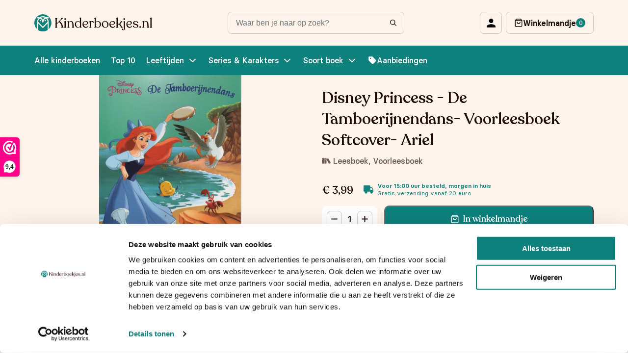

--- FILE ---
content_type: text/html; charset=UTF-8
request_url: https://kinderboekjes.nl/kinderboeken/disnep-princess-de-tamboerijnendans-voorleesboek-softcover-ariel/
body_size: 20758
content:

<!DOCTYPE html>
<html lang="nl-NL">
<head>

            <meta name="facebook-domain-verification" content="09ewvmgjk62u5wthy2xpc1ad8xplg0" />
    
    <meta charset="UTF-8">
    <meta http-equiv="X-UA-Compatible" content="IE=edge">
    <meta name="viewport" content="width=device-width, initial-scale=1.0">
    <title>Disney Princess - De Tamboerijnendans- Voorleesboek Softcover- Ariel | Kinderboekjes.nl</title>
    <script type="text/javascript" data-cookieconsent="ignore">
	window.dataLayer = window.dataLayer || [];

	function gtag() {
		dataLayer.push(arguments);
	}

	gtag("consent", "default", {
		ad_personalization: "denied",
		ad_storage: "denied",
		ad_user_data: "denied",
		analytics_storage: "denied",
		functionality_storage: "denied",
		personalization_storage: "denied",
		security_storage: "granted",
		wait_for_update: 500,
	});
	gtag("set", "ads_data_redaction", true);
	</script>
<script type="text/javascript" data-cookieconsent="ignore">
		(function (w, d, s, l, i) {
		w[l] = w[l] || [];
		w[l].push({'gtm.start': new Date().getTime(), event: 'gtm.js'});
		var f = d.getElementsByTagName(s)[0], j = d.createElement(s), dl = l !== 'dataLayer' ? '&l=' + l : '';
		j.async = true;
		j.src = 'https://www.googletagmanager.com/gtm.js?id=' + i + dl;
		f.parentNode.insertBefore(j, f);
	})(
		window,
		document,
		'script',
		'dataLayer',
		'GTM-MSMDZTX'
	);
</script>
<script type="text/javascript"
		id="Cookiebot"
		src="https://consent.cookiebot.com/uc.js"
		data-implementation="wp"
		data-cbid="30a3780a-fcd2-4046-8d96-306ba0424aaf"
						data-culture="NL"
				data-blockingmode="auto"
	></script>
<meta name='robots' content='index, follow, max-image-preview:large, max-snippet:-1, max-video-preview:-1' />

<!-- Google Tag Manager for WordPress by gtm4wp.com -->
<script data-cfasync="false" data-pagespeed-no-defer>
	var gtm4wp_datalayer_name = "dataLayer";
	var dataLayer = dataLayer || [];
	const gtm4wp_use_sku_instead = false;
	const gtm4wp_currency = 'EUR';
	const gtm4wp_product_per_impression = 10;
	const gtm4wp_clear_ecommerce = false;
	const gtm4wp_datalayer_max_timeout = 2000;
</script>
<!-- End Google Tag Manager for WordPress by gtm4wp.com -->
	<!-- This site is optimized with the Yoast SEO plugin v25.9 - https://yoast.com/wordpress/plugins/seo/ -->
	<meta name="description" content="Disney Princess - De Tamboerijnendans- Voorleesboek Softcover- Ariel kopen? Op kinderboekjes vind je deze, en nog honderden andere leuke kinderboekjes voor een voordelige prijs. Bestel Disney Princess - De Tamboerijnendans- Voorleesboek Softcover- Ariel nu op Kinderboekjes.nl" />
	<link rel="canonical" href="https://kinderboekjes.nl/kinderboeken/disnep-princess-de-tamboerijnendans-voorleesboek-softcover-ariel/" />
	<meta property="og:locale" content="nl_NL" />
	<meta property="og:type" content="article" />
	<meta property="og:title" content="Disney Princess - De Tamboerijnendans- Voorleesboek Softcover- Ariel | Kinderboekjes.nl" />
	<meta property="og:description" content="Disney Princess - De Tamboerijnendans- Voorleesboek Softcover- Ariel kopen? Op kinderboekjes vind je deze, en nog honderden andere leuke kinderboekjes voor een voordelige prijs. Bestel Disney Princess - De Tamboerijnendans- Voorleesboek Softcover- Ariel nu op Kinderboekjes.nl" />
	<meta property="og:url" content="https://kinderboekjes.nl/kinderboeken/disnep-princess-de-tamboerijnendans-voorleesboek-softcover-ariel/" />
	<meta property="og:site_name" content="Kinderboekjes.nl" />
	<meta property="article:modified_time" content="2026-01-19T18:44:00+00:00" />
	<meta property="og:image" content="https://kinderboekjes.nl/wp-content/uploads/2023/01/869x1200-3.jpg" />
	<meta property="og:image:width" content="869" />
	<meta property="og:image:height" content="1200" />
	<meta property="og:image:type" content="image/jpeg" />
	<meta name="twitter:card" content="summary_large_image" />
	<meta name="twitter:label1" content="Geschatte leestijd" />
	<meta name="twitter:data1" content="1 minuut" />
	<script type="application/ld+json" class="yoast-schema-graph">{"@context":"https://schema.org","@graph":[{"@type":"WebPage","@id":"https://kinderboekjes.nl/kinderboeken/disnep-princess-de-tamboerijnendans-voorleesboek-softcover-ariel/","url":"https://kinderboekjes.nl/kinderboeken/disnep-princess-de-tamboerijnendans-voorleesboek-softcover-ariel/","name":"Disney Princess - De Tamboerijnendans- Voorleesboek Softcover- Ariel | Kinderboekjes.nl","isPartOf":{"@id":"https://kinderboekjes.nl/#website"},"primaryImageOfPage":{"@id":"https://kinderboekjes.nl/kinderboeken/disnep-princess-de-tamboerijnendans-voorleesboek-softcover-ariel/#primaryimage"},"image":{"@id":"https://kinderboekjes.nl/kinderboeken/disnep-princess-de-tamboerijnendans-voorleesboek-softcover-ariel/#primaryimage"},"thumbnailUrl":"https://kinderboekjes.nl/wp-content/uploads/2023/01/869x1200-3.jpg","datePublished":"2023-01-12T11:25:04+00:00","dateModified":"2026-01-19T18:44:00+00:00","description":"Disney Princess - De Tamboerijnendans- Voorleesboek Softcover- Ariel kopen? Op kinderboekjes vind je deze, en nog honderden andere leuke kinderboekjes voor een voordelige prijs. Bestel Disney Princess - De Tamboerijnendans- Voorleesboek Softcover- Ariel nu op Kinderboekjes.nl","breadcrumb":{"@id":"https://kinderboekjes.nl/kinderboeken/disnep-princess-de-tamboerijnendans-voorleesboek-softcover-ariel/#breadcrumb"},"inLanguage":"nl-NL","potentialAction":[{"@type":"ReadAction","target":["https://kinderboekjes.nl/kinderboeken/disnep-princess-de-tamboerijnendans-voorleesboek-softcover-ariel/"]}]},{"@type":"ImageObject","inLanguage":"nl-NL","@id":"https://kinderboekjes.nl/kinderboeken/disnep-princess-de-tamboerijnendans-voorleesboek-softcover-ariel/#primaryimage","url":"https://kinderboekjes.nl/wp-content/uploads/2023/01/869x1200-3.jpg","contentUrl":"https://kinderboekjes.nl/wp-content/uploads/2023/01/869x1200-3.jpg","width":869,"height":1200,"caption":"Disnep Princess - De Tamboerijnendans- Voorleesboek Softcover- Ariel"},{"@type":"BreadcrumbList","@id":"https://kinderboekjes.nl/kinderboeken/disnep-princess-de-tamboerijnendans-voorleesboek-softcover-ariel/#breadcrumb","itemListElement":[{"@type":"ListItem","position":1,"name":"Kinderboeken","item":"https://kinderboekjes.nl/"},{"@type":"ListItem","position":2,"name":"Alle kinderboeken","item":"https://kinderboekjes.nl/kinderboeken/"},{"@type":"ListItem","position":3,"name":"Prinsessen","item":"https://kinderboekjes.nl/series-en-karakters/prinsessen/"},{"@type":"ListItem","position":4,"name":"Disney Princess &#8211; De Tamboerijnendans- Voorleesboek Softcover- Ariel"}]},{"@type":"WebSite","@id":"https://kinderboekjes.nl/#website","url":"https://kinderboekjes.nl/","name":"Kinderboekjes.nl","description":"Op kinderboekjes.nl koop je de leukste kinderboekjes momenteel beschikbaar.","publisher":{"@id":"https://kinderboekjes.nl/#organization"},"potentialAction":[{"@type":"SearchAction","target":{"@type":"EntryPoint","urlTemplate":"https://kinderboekjes.nl/?s={search_term_string}"},"query-input":{"@type":"PropertyValueSpecification","valueRequired":true,"valueName":"search_term_string"}}],"inLanguage":"nl-NL"},{"@type":"Organization","@id":"https://kinderboekjes.nl/#organization","name":"Kinderboekjes.nl","url":"https://kinderboekjes.nl/","logo":{"@type":"ImageObject","inLanguage":"nl-NL","@id":"https://kinderboekjes.nl/#/schema/logo/image/","url":"https://kinderboekjes.nl/wp-content/uploads/2022/10/favicon.png","contentUrl":"https://kinderboekjes.nl/wp-content/uploads/2022/10/favicon.png","width":512,"height":512,"caption":"Kinderboekjes.nl"},"image":{"@id":"https://kinderboekjes.nl/#/schema/logo/image/"}}]}</script>
	<!-- / Yoast SEO plugin. -->


<link rel='dns-prefetch' href='//www.google.com' />
<link rel="alternate" type="application/rss+xml" title="Kinderboekjes.nl &raquo; Disney Princess &#8211; De Tamboerijnendans- Voorleesboek Softcover- Ariel reacties feed" href="https://kinderboekjes.nl/kinderboeken/disnep-princess-de-tamboerijnendans-voorleesboek-softcover-ariel/feed/" />
<link rel="alternate" title="oEmbed (JSON)" type="application/json+oembed" href="https://kinderboekjes.nl/wp-json/oembed/1.0/embed?url=https%3A%2F%2Fkinderboekjes.nl%2Fkinderboeken%2Fdisnep-princess-de-tamboerijnendans-voorleesboek-softcover-ariel%2F" />
<link rel="alternate" title="oEmbed (XML)" type="text/xml+oembed" href="https://kinderboekjes.nl/wp-json/oembed/1.0/embed?url=https%3A%2F%2Fkinderboekjes.nl%2Fkinderboeken%2Fdisnep-princess-de-tamboerijnendans-voorleesboek-softcover-ariel%2F&#038;format=xml" />
<style id='wp-img-auto-sizes-contain-inline-css' type='text/css'>
img:is([sizes=auto i],[sizes^="auto," i]){contain-intrinsic-size:3000px 1500px}
/*# sourceURL=wp-img-auto-sizes-contain-inline-css */
</style>
<style id='classic-theme-styles-inline-css' type='text/css'>
/*! This file is auto-generated */
.wp-block-button__link{color:#fff;background-color:#32373c;border-radius:9999px;box-shadow:none;text-decoration:none;padding:calc(.667em + 2px) calc(1.333em + 2px);font-size:1.125em}.wp-block-file__button{background:#32373c;color:#fff;text-decoration:none}
/*# sourceURL=/wp-includes/css/classic-themes.min.css */
</style>
<style id='woocommerce-inline-inline-css' type='text/css'>
.woocommerce form .form-row .required { visibility: visible; }
/*# sourceURL=woocommerce-inline-inline-css */
</style>
<link rel='stylesheet' id='wpo_min-header-0-css' href='https://kinderboekjes.nl/wp-content/cache/wpo-minify/1768825297/assets/wpo-minify-header-70ba1216.min.css' type='text/css' media='all' />
<link rel='stylesheet' id='wpo_min-header-1-css' href='https://kinderboekjes.nl/wp-content/cache/wpo-minify/1768825297/assets/wpo-minify-header-eeb21411.min.css' type='text/css' media='only screen and (max-width: 768px)' />
<link rel='stylesheet' id='wpo_min-header-2-css' href='https://kinderboekjes.nl/wp-content/cache/wpo-minify/1768825297/assets/wpo-minify-header-ade450b2.min.css' type='text/css' media='all' />
<script type="text/template" id="tmpl-variation-template">
	<div class="woocommerce-variation-description">{{{ data.variation.variation_description }}}</div>
	<div class="woocommerce-variation-price">{{{ data.variation.price_html }}}</div>
	<div class="woocommerce-variation-availability">{{{ data.variation.availability_html }}}</div>
</script>
<script type="text/template" id="tmpl-unavailable-variation-template">
	<p role="alert">Dit product is niet beschikbaar. Kies een andere combinatie.</p>
</script>
<script>(function(url,id){var script=document.createElement('script');script.async=true;script.src='https://'+url+'/sidebar.js?id='+id+'&c='+cachebuster(10,id);var ref=document.getElementsByTagName('script')[0];ref.parentNode.insertBefore(script,ref);function cachebuster(refreshMinutes,id){var now=Date.now();var interval=refreshMinutes*60e3;var shift=(Math.sin(id)||0)*interval;return Math.floor((now+shift)/interval);}})("dashboard.webwinkelkeur.nl",1216696);</script><script type="text/javascript" id="wpml-cookie-js-extra">
/* <![CDATA[ */
var wpml_cookies = {"wp-wpml_current_language":{"value":"nl","expires":1,"path":"/"}};
var wpml_cookies = {"wp-wpml_current_language":{"value":"nl","expires":1,"path":"/"}};
//# sourceURL=wpml-cookie-js-extra
/* ]]> */
</script>
<script type="text/javascript" src="https://kinderboekjes.nl/wp-content/plugins/sitepress-multilingual-cms/res/js/cookies/language-cookie.js" id="wpml-cookie-js" defer="defer" data-wp-strategy="defer"></script>
<script type="text/javascript" src="https://kinderboekjes.nl/wp-includes/js/jquery/jquery.min.js" id="jquery-core-js"></script>
<script type="text/javascript" src="https://kinderboekjes.nl/wp-includes/js/jquery/jquery-migrate.min.js" id="jquery-migrate-js"></script>
<script type="text/javascript" src="https://kinderboekjes.nl/wp-content/plugins/woocommerce/assets/js/jquery-blockui/jquery.blockUI.min.js" id="jquery-blockui-js" data-wp-strategy="defer"></script>
<script type="text/javascript" id="wc-add-to-cart-js-extra">
/* <![CDATA[ */
var wc_add_to_cart_params = {"ajax_url":"/wp-admin/admin-ajax.php","wc_ajax_url":"/?wc-ajax=%%endpoint%%","i18n_view_cart":"Bekijk winkelwagen","cart_url":"https://kinderboekjes.nl/winkelwagen/","is_cart":"","cart_redirect_after_add":"no"};
//# sourceURL=wc-add-to-cart-js-extra
/* ]]> */
</script>
<script type="text/javascript" src="https://kinderboekjes.nl/wp-content/plugins/woocommerce/assets/js/frontend/add-to-cart.min.js" id="wc-add-to-cart-js" defer="defer" data-wp-strategy="defer"></script>
<script type="text/javascript" id="wc-single-product-js-extra">
/* <![CDATA[ */
var wc_single_product_params = {"i18n_required_rating_text":"Selecteer een waardering","i18n_rating_options":["1 van de 5 sterren","2 van de 5 sterren","3 van de 5 sterren","4 van de 5 sterren","5 van de 5 sterren"],"i18n_product_gallery_trigger_text":"Afbeeldinggalerij in volledig scherm bekijken","review_rating_required":"yes","flexslider":{"rtl":false,"animation":"slide","smoothHeight":true,"directionNav":false,"controlNav":"thumbnails","slideshow":false,"animationSpeed":500,"animationLoop":false,"allowOneSlide":false},"zoom_enabled":"","zoom_options":[],"photoswipe_enabled":"","photoswipe_options":{"shareEl":false,"closeOnScroll":false,"history":false,"hideAnimationDuration":0,"showAnimationDuration":0},"flexslider_enabled":""};
//# sourceURL=wc-single-product-js-extra
/* ]]> */
</script>
<script type="text/javascript" src="https://kinderboekjes.nl/wp-content/plugins/woocommerce/assets/js/frontend/single-product.min.js" id="wc-single-product-js" defer="defer" data-wp-strategy="defer"></script>
<script type="text/javascript" src="https://kinderboekjes.nl/wp-content/plugins/woocommerce/assets/js/js-cookie/js.cookie.min.js" id="js-cookie-js" defer="defer" data-wp-strategy="defer"></script>
<script type="text/javascript" id="woocommerce-js-extra">
/* <![CDATA[ */
var woocommerce_params = {"ajax_url":"/wp-admin/admin-ajax.php","wc_ajax_url":"/?wc-ajax=%%endpoint%%","i18n_password_show":"Wachtwoord weergeven","i18n_password_hide":"Wachtwoord verbergen"};
//# sourceURL=woocommerce-js-extra
/* ]]> */
</script>
<script type="text/javascript" src="https://kinderboekjes.nl/wp-content/plugins/woocommerce/assets/js/frontend/woocommerce.min.js" id="woocommerce-js" defer="defer" data-wp-strategy="defer"></script>
<script type="text/javascript" id="wt-smart-coupon-for-woo-js-extra">
/* <![CDATA[ */
var WTSmartCouponOBJ = {"ajaxurl":"https://kinderboekjes.nl/wp-admin/admin-ajax.php","wc_ajax_url":"https://kinderboekjes.nl/?wc-ajax=","nonces":{"public":"be303286b7","apply_coupon":"a070425a15"},"labels":{"please_wait":"Please wait...","choose_variation":"Please choose a variation","error":"Error !!!"},"shipping_method":[],"payment_method":"","is_cart":""};
//# sourceURL=wt-smart-coupon-for-woo-js-extra
/* ]]> */
</script>
<script type="text/javascript" src="https://kinderboekjes.nl/wp-content/plugins/wt-smart-coupons-for-woocommerce/public/js/wt-smart-coupon-public.js" id="wt-smart-coupon-for-woo-js"></script>
<script type="text/javascript" src="https://kinderboekjes.nl/wp-content/plugins/woocommerce-profitmetrics/js/pmTPTrack.js" id="pmTPTrack-js"></script>
<script type="text/javascript" id="wc-cart-fragments-js-extra">
/* <![CDATA[ */
var wc_cart_fragments_params = {"ajax_url":"/wp-admin/admin-ajax.php","wc_ajax_url":"/?wc-ajax=%%endpoint%%","cart_hash_key":"wc_cart_hash_7ca0ad920e8108c93692575d91315ad3-nl","fragment_name":"wc_fragments_7ca0ad920e8108c93692575d91315ad3","request_timeout":"5000"};
//# sourceURL=wc-cart-fragments-js-extra
/* ]]> */
</script>
<script type="text/javascript" src="https://kinderboekjes.nl/wp-content/plugins/woocommerce/assets/js/frontend/cart-fragments.min.js" id="wc-cart-fragments-js" defer="defer" data-wp-strategy="defer"></script>
<script type="text/javascript" src="https://kinderboekjes.nl/wp-includes/js/underscore.min.js" id="underscore-js"></script>
<script type="text/javascript" id="wp-util-js-extra">
/* <![CDATA[ */
var _wpUtilSettings = {"ajax":{"url":"/wp-admin/admin-ajax.php"}};
//# sourceURL=wp-util-js-extra
/* ]]> */
</script>
<script type="text/javascript" src="https://kinderboekjes.nl/wp-includes/js/wp-util.min.js" id="wp-util-js"></script>
<script type="text/javascript" id="wpml-xdomain-data-js-extra">
/* <![CDATA[ */
var wpml_xdomain_data = {"css_selector":"wpml-ls-item","ajax_url":"https://kinderboekjes.nl/wp-admin/admin-ajax.php","current_lang":"nl","_nonce":"b1485c8aa5"};
//# sourceURL=wpml-xdomain-data-js-extra
/* ]]> */
</script>
<script type="text/javascript" src="https://kinderboekjes.nl/wp-content/plugins/sitepress-multilingual-cms/res/js/xdomain-data.js" id="wpml-xdomain-data-js" defer="defer" data-wp-strategy="defer"></script>
<link rel="https://api.w.org/" href="https://kinderboekjes.nl/wp-json/" /><link rel="alternate" title="JSON" type="application/json" href="https://kinderboekjes.nl/wp-json/wp/v2/product/8929" /><link rel="EditURI" type="application/rsd+xml" title="RSD" href="https://kinderboekjes.nl/xmlrpc.php?rsd" />
<meta name="generator" content="WordPress 6.9" />
<meta name="generator" content="WooCommerce 10.0.4" />
<link rel='shortlink' href='https://kinderboekjes.nl/?p=8929' />
<meta name="generator" content="WPML ver:4.7.6 stt:66,37;" />

<!-- This website runs the Product Feed ELITE for WooCommerce by AdTribes.io plugin -->

<!-- Google Tag Manager for WordPress by gtm4wp.com -->
<!-- GTM Container placement set to automatic -->
<script data-cfasync="false" data-pagespeed-no-defer type="text/javascript">
	var dataLayer_content = {"pagePostType":"product","pagePostType2":"single-product","pagePostAuthor":"Dave Vlaar","customerTotalOrders":0,"customerTotalOrderValue":0,"customerFirstName":"","customerLastName":"","customerBillingFirstName":"","customerBillingLastName":"","customerBillingCompany":"","customerBillingAddress1":"","customerBillingAddress2":"","customerBillingCity":"","customerBillingState":"","customerBillingPostcode":"","customerBillingCountry":"","customerBillingEmail":"","customerBillingEmailHash":"","customerBillingPhone":"","customerShippingFirstName":"","customerShippingLastName":"","customerShippingCompany":"","customerShippingAddress1":"","customerShippingAddress2":"","customerShippingCity":"","customerShippingState":"","customerShippingPostcode":"","customerShippingCountry":"","cartContent":{"totals":{"applied_coupons":[],"discount_total":0,"subtotal":0,"total":0},"items":[]},"productRatingCounts":[],"productAverageRating":0,"productReviewCount":0,"productType":"simple","productIsVariable":0};
	dataLayer.push( dataLayer_content );
</script>
<script data-cfasync="false" data-pagespeed-no-defer type="text/javascript">
(function(w,d,s,l,i){w[l]=w[l]||[];w[l].push({'gtm.start':
new Date().getTime(),event:'gtm.js'});var f=d.getElementsByTagName(s)[0],
j=d.createElement(s),dl=l!='dataLayer'?'&l='+l:'';j.async=true;j.src=
'//www.googletagmanager.com/gtm.js?id='+i+dl;f.parentNode.insertBefore(j,f);
})(window,document,'script','dataLayer','GTM-MSMDZTX');
</script>
<!-- End Google Tag Manager for WordPress by gtm4wp.com --><!-- Google tag (gtag.js) -->
<script async src='https://www.googletagmanager.com/gtag/js?id=AW-11107396360'></script>
<script>
function formatAWID(awID) {
    // Ensure the AW ID is in the correct format
    if (!awID.startsWith('AW-')) {
        awID = 'AW-' + awID.replace(/^AW/, '');
    }
    return awID;
}
const inputAWID = 'AW-11107396360';
const awID = formatAWID(inputAWID);

function _pm_executeAWConfig() {
    const scriptExists = document.querySelector('script[src^="https://www.googletagmanager.com/gtag/js?id="]');
    let foundJsDate = false;
    if (typeof dataLayer !== 'undefined') {
        for( var i = 0; i <= dataLayer.length; i++ ) {
            if( typeof dataLayer[i] === 'object' && dataLayer[i].length && dataLayer[i].length > 2 && dataLayer[i][0] === 'js' ) {
                foundJsDate = true;
                break;
            }
        }
    }
    if (scriptExists && foundJsDate) {
        window.dataLayer = window.dataLayer || [];
        function gtag() {
            dataLayer.push(arguments);
        }
        gtag('config', awID);
    } else {
        const script = document.createElement('script');
        script.async = true;
        script.id = 'profitmetrics-gawid-script-' + awID;
        script.src = 'https://www.googletagmanager.com/gtag/js?id=' + awID;
        document.head.appendChild(script);
        script.addEventListener('load', function() {
            window.dataLayer = window.dataLayer || [];
            function gtag() {
                dataLayer.push(arguments);
            }
            gtag('js', new Date());
            gtag('config', awID);
        });
    }
}
_pm_executeAWConfig();
</script>
<!-- Start ProfitMetrics - GA4  - (v1) -->

<script>
  function _pm_executeGtag() {
    const scriptExists = document.querySelector('script[src^="https://www.googletagmanager.com/gtag/js?id="]');

    if (scriptExists) {
      
  window.dataLayer = window.dataLayer || [];
  function gtag(){ dataLayer.push(arguments); }

  gtag('config', 'G-9N53RRKSSV');
  gtag('config', 'G-VM7HHXL44X');
  gtag('js', new Date());

    } else {
      const script = document.createElement('script');
      script.async = true;
      script.id = 'profitmetrics-ga4-script-G-9N53RRKSSV';
      script.src = 'https://www.googletagmanager.com/gtag/js?id=G-9N53RRKSSV';
      document.head.appendChild(script);

      script.addEventListener('load', function() {
        
  window.dataLayer = window.dataLayer || [];
  function gtag(){ dataLayer.push(arguments); }

  gtag('config', 'G-9N53RRKSSV');
  gtag('config', 'G-VM7HHXL44X');
  gtag('js', new Date());

      });
    }
  }


  _pm_executeGtag();
</script>

<!-- End ProfitMetrics - GA4  - (v1) --><link rel="preload" as="image" href="https://kinderboekjes.nl/wp-content/uploads/2023/01/869x1200-3.jpg.webp" imagesrcset="https://kinderboekjes.nl/wp-content/uploads/2023/01/869x1200-3.jpg 869w, https://kinderboekjes.nl/wp-content/uploads/2023/01/869x1200-3-217x300.jpg 217w, https://kinderboekjes.nl/wp-content/uploads/2023/01/869x1200-3-742x1024.jpg 742w, https://kinderboekjes.nl/wp-content/uploads/2023/01/869x1200-3-768x1061.jpg 768w, https://kinderboekjes.nl/wp-content/uploads/2023/01/869x1200-3-600x829.jpg 600w" imagesizes="(max-width: 869px) 100vw, 869px">	<noscript><style>.woocommerce-product-gallery{ opacity: 1 !important; }</style></noscript>
	<script type="text/javascript" src="https://cdn.brevo.com/js/sdk-loader.js" async></script><script type="text/javascript">
            window.Brevo = window.Brevo || [];
            window.Brevo.push(["init", {
                client_key: "viitz4yk0yxqkrcacebhvwok",
                email_id: "",
                push: {
                    customDomain: "https://kinderboekjes.nl\/wp-content\/plugins\/woocommerce-sendinblue-newsletter-subscription\/"
                }
            }]);
        </script><link rel="icon" href="https://kinderboekjes.nl/wp-content/uploads/2022/10/cropped-favicon-32x32.png" sizes="32x32" />
<link rel="icon" href="https://kinderboekjes.nl/wp-content/uploads/2022/10/cropped-favicon-192x192.png" sizes="192x192" />
<link rel="apple-touch-icon" href="https://kinderboekjes.nl/wp-content/uploads/2022/10/cropped-favicon-180x180.png" />
<meta name="msapplication-TileImage" content="https://kinderboekjes.nl/wp-content/uploads/2022/10/cropped-favicon-270x270.png" />

            <meta name="google-site-verification" content="lVzfY1Ko71CTe5UNsHKZJTCtGhLiU-wrwau5YXuRNzo" />
        <!-- Google tag (gtag.js) -->
        <script async src="https://www.googletagmanager.com/gtag/js?id=AW-11291559501"></script>
        <script>
        window.dataLayer = window.dataLayer || [];
        function gtag(){dataLayer.push(arguments);}
        gtag('js', new Date());
        
        gtag('config', 'AW-11291559501');
        </script>

        <script>(function(n,r){var e=document.createElement("script");e.async=!0,e.src=n+"/sidebar.js?id="+r+"&c="+c(10,r);var t=document.getElementsByTagName("script")[0];t.parentNode.insertBefore(e,t);function c(s,i){var o=Date.now(),a=s*6e4,_=(Math.sin(i)||0)*a;return Math.floor((o+_)/a)}})("https://dashboard.webwinkelkeur.nl",1216696);</script>
    
<style id='global-styles-inline-css' type='text/css'>
:root{--wp--preset--aspect-ratio--square: 1;--wp--preset--aspect-ratio--4-3: 4/3;--wp--preset--aspect-ratio--3-4: 3/4;--wp--preset--aspect-ratio--3-2: 3/2;--wp--preset--aspect-ratio--2-3: 2/3;--wp--preset--aspect-ratio--16-9: 16/9;--wp--preset--aspect-ratio--9-16: 9/16;--wp--preset--color--black: #000000;--wp--preset--color--cyan-bluish-gray: #abb8c3;--wp--preset--color--white: #ffffff;--wp--preset--color--pale-pink: #f78da7;--wp--preset--color--vivid-red: #cf2e2e;--wp--preset--color--luminous-vivid-orange: #ff6900;--wp--preset--color--luminous-vivid-amber: #fcb900;--wp--preset--color--light-green-cyan: #7bdcb5;--wp--preset--color--vivid-green-cyan: #00d084;--wp--preset--color--pale-cyan-blue: #8ed1fc;--wp--preset--color--vivid-cyan-blue: #0693e3;--wp--preset--color--vivid-purple: #9b51e0;--wp--preset--gradient--vivid-cyan-blue-to-vivid-purple: linear-gradient(135deg,rgb(6,147,227) 0%,rgb(155,81,224) 100%);--wp--preset--gradient--light-green-cyan-to-vivid-green-cyan: linear-gradient(135deg,rgb(122,220,180) 0%,rgb(0,208,130) 100%);--wp--preset--gradient--luminous-vivid-amber-to-luminous-vivid-orange: linear-gradient(135deg,rgb(252,185,0) 0%,rgb(255,105,0) 100%);--wp--preset--gradient--luminous-vivid-orange-to-vivid-red: linear-gradient(135deg,rgb(255,105,0) 0%,rgb(207,46,46) 100%);--wp--preset--gradient--very-light-gray-to-cyan-bluish-gray: linear-gradient(135deg,rgb(238,238,238) 0%,rgb(169,184,195) 100%);--wp--preset--gradient--cool-to-warm-spectrum: linear-gradient(135deg,rgb(74,234,220) 0%,rgb(151,120,209) 20%,rgb(207,42,186) 40%,rgb(238,44,130) 60%,rgb(251,105,98) 80%,rgb(254,248,76) 100%);--wp--preset--gradient--blush-light-purple: linear-gradient(135deg,rgb(255,206,236) 0%,rgb(152,150,240) 100%);--wp--preset--gradient--blush-bordeaux: linear-gradient(135deg,rgb(254,205,165) 0%,rgb(254,45,45) 50%,rgb(107,0,62) 100%);--wp--preset--gradient--luminous-dusk: linear-gradient(135deg,rgb(255,203,112) 0%,rgb(199,81,192) 50%,rgb(65,88,208) 100%);--wp--preset--gradient--pale-ocean: linear-gradient(135deg,rgb(255,245,203) 0%,rgb(182,227,212) 50%,rgb(51,167,181) 100%);--wp--preset--gradient--electric-grass: linear-gradient(135deg,rgb(202,248,128) 0%,rgb(113,206,126) 100%);--wp--preset--gradient--midnight: linear-gradient(135deg,rgb(2,3,129) 0%,rgb(40,116,252) 100%);--wp--preset--font-size--small: 13px;--wp--preset--font-size--medium: 20px;--wp--preset--font-size--large: 36px;--wp--preset--font-size--x-large: 42px;--wp--preset--spacing--20: 0.44rem;--wp--preset--spacing--30: 0.67rem;--wp--preset--spacing--40: 1rem;--wp--preset--spacing--50: 1.5rem;--wp--preset--spacing--60: 2.25rem;--wp--preset--spacing--70: 3.38rem;--wp--preset--spacing--80: 5.06rem;--wp--preset--shadow--natural: 6px 6px 9px rgba(0, 0, 0, 0.2);--wp--preset--shadow--deep: 12px 12px 50px rgba(0, 0, 0, 0.4);--wp--preset--shadow--sharp: 6px 6px 0px rgba(0, 0, 0, 0.2);--wp--preset--shadow--outlined: 6px 6px 0px -3px rgb(255, 255, 255), 6px 6px rgb(0, 0, 0);--wp--preset--shadow--crisp: 6px 6px 0px rgb(0, 0, 0);}:where(.is-layout-flex){gap: 0.5em;}:where(.is-layout-grid){gap: 0.5em;}body .is-layout-flex{display: flex;}.is-layout-flex{flex-wrap: wrap;align-items: center;}.is-layout-flex > :is(*, div){margin: 0;}body .is-layout-grid{display: grid;}.is-layout-grid > :is(*, div){margin: 0;}:where(.wp-block-columns.is-layout-flex){gap: 2em;}:where(.wp-block-columns.is-layout-grid){gap: 2em;}:where(.wp-block-post-template.is-layout-flex){gap: 1.25em;}:where(.wp-block-post-template.is-layout-grid){gap: 1.25em;}.has-black-color{color: var(--wp--preset--color--black) !important;}.has-cyan-bluish-gray-color{color: var(--wp--preset--color--cyan-bluish-gray) !important;}.has-white-color{color: var(--wp--preset--color--white) !important;}.has-pale-pink-color{color: var(--wp--preset--color--pale-pink) !important;}.has-vivid-red-color{color: var(--wp--preset--color--vivid-red) !important;}.has-luminous-vivid-orange-color{color: var(--wp--preset--color--luminous-vivid-orange) !important;}.has-luminous-vivid-amber-color{color: var(--wp--preset--color--luminous-vivid-amber) !important;}.has-light-green-cyan-color{color: var(--wp--preset--color--light-green-cyan) !important;}.has-vivid-green-cyan-color{color: var(--wp--preset--color--vivid-green-cyan) !important;}.has-pale-cyan-blue-color{color: var(--wp--preset--color--pale-cyan-blue) !important;}.has-vivid-cyan-blue-color{color: var(--wp--preset--color--vivid-cyan-blue) !important;}.has-vivid-purple-color{color: var(--wp--preset--color--vivid-purple) !important;}.has-black-background-color{background-color: var(--wp--preset--color--black) !important;}.has-cyan-bluish-gray-background-color{background-color: var(--wp--preset--color--cyan-bluish-gray) !important;}.has-white-background-color{background-color: var(--wp--preset--color--white) !important;}.has-pale-pink-background-color{background-color: var(--wp--preset--color--pale-pink) !important;}.has-vivid-red-background-color{background-color: var(--wp--preset--color--vivid-red) !important;}.has-luminous-vivid-orange-background-color{background-color: var(--wp--preset--color--luminous-vivid-orange) !important;}.has-luminous-vivid-amber-background-color{background-color: var(--wp--preset--color--luminous-vivid-amber) !important;}.has-light-green-cyan-background-color{background-color: var(--wp--preset--color--light-green-cyan) !important;}.has-vivid-green-cyan-background-color{background-color: var(--wp--preset--color--vivid-green-cyan) !important;}.has-pale-cyan-blue-background-color{background-color: var(--wp--preset--color--pale-cyan-blue) !important;}.has-vivid-cyan-blue-background-color{background-color: var(--wp--preset--color--vivid-cyan-blue) !important;}.has-vivid-purple-background-color{background-color: var(--wp--preset--color--vivid-purple) !important;}.has-black-border-color{border-color: var(--wp--preset--color--black) !important;}.has-cyan-bluish-gray-border-color{border-color: var(--wp--preset--color--cyan-bluish-gray) !important;}.has-white-border-color{border-color: var(--wp--preset--color--white) !important;}.has-pale-pink-border-color{border-color: var(--wp--preset--color--pale-pink) !important;}.has-vivid-red-border-color{border-color: var(--wp--preset--color--vivid-red) !important;}.has-luminous-vivid-orange-border-color{border-color: var(--wp--preset--color--luminous-vivid-orange) !important;}.has-luminous-vivid-amber-border-color{border-color: var(--wp--preset--color--luminous-vivid-amber) !important;}.has-light-green-cyan-border-color{border-color: var(--wp--preset--color--light-green-cyan) !important;}.has-vivid-green-cyan-border-color{border-color: var(--wp--preset--color--vivid-green-cyan) !important;}.has-pale-cyan-blue-border-color{border-color: var(--wp--preset--color--pale-cyan-blue) !important;}.has-vivid-cyan-blue-border-color{border-color: var(--wp--preset--color--vivid-cyan-blue) !important;}.has-vivid-purple-border-color{border-color: var(--wp--preset--color--vivid-purple) !important;}.has-vivid-cyan-blue-to-vivid-purple-gradient-background{background: var(--wp--preset--gradient--vivid-cyan-blue-to-vivid-purple) !important;}.has-light-green-cyan-to-vivid-green-cyan-gradient-background{background: var(--wp--preset--gradient--light-green-cyan-to-vivid-green-cyan) !important;}.has-luminous-vivid-amber-to-luminous-vivid-orange-gradient-background{background: var(--wp--preset--gradient--luminous-vivid-amber-to-luminous-vivid-orange) !important;}.has-luminous-vivid-orange-to-vivid-red-gradient-background{background: var(--wp--preset--gradient--luminous-vivid-orange-to-vivid-red) !important;}.has-very-light-gray-to-cyan-bluish-gray-gradient-background{background: var(--wp--preset--gradient--very-light-gray-to-cyan-bluish-gray) !important;}.has-cool-to-warm-spectrum-gradient-background{background: var(--wp--preset--gradient--cool-to-warm-spectrum) !important;}.has-blush-light-purple-gradient-background{background: var(--wp--preset--gradient--blush-light-purple) !important;}.has-blush-bordeaux-gradient-background{background: var(--wp--preset--gradient--blush-bordeaux) !important;}.has-luminous-dusk-gradient-background{background: var(--wp--preset--gradient--luminous-dusk) !important;}.has-pale-ocean-gradient-background{background: var(--wp--preset--gradient--pale-ocean) !important;}.has-electric-grass-gradient-background{background: var(--wp--preset--gradient--electric-grass) !important;}.has-midnight-gradient-background{background: var(--wp--preset--gradient--midnight) !important;}.has-small-font-size{font-size: var(--wp--preset--font-size--small) !important;}.has-medium-font-size{font-size: var(--wp--preset--font-size--medium) !important;}.has-large-font-size{font-size: var(--wp--preset--font-size--large) !important;}.has-x-large-font-size{font-size: var(--wp--preset--font-size--x-large) !important;}
/*# sourceURL=global-styles-inline-css */
</style>
</head>
<body class="wp-singular product-template-default single single-product postid-8929 wp-theme-wux wpb-body is--nav-1 default theme-wux woocommerce woocommerce-page woocommerce-no-js">


<nav class="wpb-navigation">
    <div class="wpb-navigation__main">
        <div class="container">
            <div class="inner">
                
                <a class="logo" href="/">
                    <img src="https://kinderboekjes.nl/wp-content/uploads/2022/10/Kinderboekjesnl.svg" width="240" height="35" alt="Kinderboekjes.nl logo">
                </a>
                
                        <div class="wc-cart ">
            <a href="https://kinderboekjes.nl/winkelwagen/" class="woocommerce-mini-cart__button btn outline" data-count="0">
                <img src="/wp-content/themes/wux/assets/img/icon_shopping-bag_dark.svg" width="18" height="19" loading="lazy" alt="Winkelmandje">
                <span>Winkelmandje</span>
            </a>
        </div>
        
                <div class="search-form" id="wux-search-form">
                    <div class="search-form__inner">
                        <form id="wux-search" action="https://kinderboekjes.nl/"
                            data-template='results'
                            data-query='{"type":["product","pa_auteurs","soorten","serie-en-karakters","merken"],"post_status":["publish"],"posts_per_page":9999,"sql_compare":"OR","lang":"nl","meta_query":[{"key":"post_title","value":"%{{search_query}}%","operator":"LIKE","weight":100},{"key":"sku","value":"%{{search_query}}%","operator":"LIKE","weight":50,"type":["product"]},{"key":"ean","value":"%{{search_query}}%","operator":"LIKE","weight":50,"type":["product"]}],"order":[{"key":"sales_count_period_total","direction":"DESC","type":"DECIMAL"}]}'
                            data-facets='[{"id":28235,"label":"Soort boek","type":"dropdown","form":"term","name":"term_soorten","update":"true","operator":"IN","datatype":"CHAR","file":"dropdown","order":0},{"id":28236,"label":"Merken","type":"dropdown","form":"term","name":"term_merken","update":"true","operator":"IN","datatype":"CHAR","file":"dropdown","order":0},{"id":28237,"label":"Series & karakters","type":"dropdown","form":"term","name":"term_serie-en-karakters","update":"true","operator":"IN","datatype":"CHAR","file":"dropdown","order":0},{"id":28239,"label":"Leeftijd","type":"radio","form":"term","name":"term_leeftijd","update":"false","operator":"IN","datatype":"CHAR","file":"age-select","_wpml_word_count":"0","order":0}]'>
                            
                            <div class="search-form__group">
                                <img src="/wp-content/themes/wux/assets/img/icon_search_dark.svg" width="18" height="19" loading="lazy" alt="Search">
                                <input type="search" id="wux-search-input" name="s" placeholder="Waar ben je naar op zoek?">
                                <span id="close-wux-search">
                                    <img src="/wp-content/themes/wux/assets/img/icon_close_dark.svg" width="18" height="19" loading="lazy" alt="Zoeken sluiten">
                                    Sluiten
                                </span>
                            </div>
            
                        </form>
            
                        <div class="search-form__results" id="wux-search-results"></div>
                    </div>
                </div>

                <a class="btn outline btn--square account" href="/mijn-account/" title="Mijn account">
                    <img src="/wp-content/themes/wux/assets/img/icon_person_dark.svg" width="18" height="18" loading="lazy" alt="Account"> 
                </a>

                <div class="nav-trigger js-nav-trigger" title="Menu openen">
                    <div class="nav-hamburger__line is--top"></div>
                    <div class="nav-hamburger__line is--middle"></div>
                    <div class="nav-hamburger__line is--bottom"></div>
                    <span>Menu</span>
                </div>

            </div>
        </div>
    </div>
    <div class="wpb-navigation__nav">
        <div class="container">
            <div class="inner">
                <div class="wpb-menu">
                    <div class="wpb-menu__header">
                        <button class="js-nav-trigger" title="Menu sluiten">
                            <img src="/wp-content/themes/wux/assets/img/icon_chevron-left_white.svg" width="7" height="14" loading="lazy" alt="Menu sluiten"> 
                        </button>
                        <span>Menu</span>
                    </div>
                    <div class="wpb-menu__body">
                        <div class="menu-hoofdmenu-container"><ul id="menu-hoofdmenu" class="menu"><li id="menu-item-208" class="menu-item menu-item-type-post_type menu-item-object-page current_page_parent menu-item-208"><a href="https://kinderboekjes.nl/kinderboeken/">Alle kinderboeken</a></li>
<li id="menu-item-44472" class="menu-item menu-item-type-post_type menu-item-object-page menu-item-44472"><a href="https://kinderboekjes.nl/top-10/">Top 10</a></li>
</ul></div>
                        
                        <div class="custom-menu">
                            <ul>
                                <li class="menu-item has-submenu has-leeftijden">
                                    <a href="/leeftijden/">Leeftijden
                                        <div class="submenu-trigger js-submenu-tigger">
                                            <img src="/wp-content/themes/wux/assets/img/icon_chevron-right_white.svg" width="20" height="20" alt="arrow icon">
                                        </div>
                                    </a>
                                    <ul class="sub-menu">
                                        <li class="menu-item">
                                            <a href="/leeftijden/baby-peuters/?wf_28239=5131" class="filter">Baby & Peuters</a>
                                        </li>
                                        <li class="menu-item">
                                            <a href="/leeftijden/4-t-m-6-jaar/?wf_28239=5132" class="filter">4 t/m 6 jaar</a>
                                        </li>
                                        <li class="menu-item">
                                            <a href="/leeftijden/7-t-m-9-jaar/?wf_28239=5133" class="filter">7 t/m 9 jaar</a>
                                        </li>
                                        <li class="menu-item">
                                            <a href="/leeftijden/10-t-m-12-jaar/?wf_28239=5134" class="filter">10 t/m 12 jaar</a>
                                        </li>
                                    </ul>
                                </li>
                                <li class="menu-item has-submenu">
                                    <a href="/series-en-karakters/">
                                        Series & Karakters
                                        <div class="submenu-trigger js-submenu-tigger">
                                            <img src="/wp-content/themes/wux/assets/img/icon_chevron-right_white.svg" width="20" height="20" alt="arrow icon">
                                        </div>
                                    </a>
                                    <ul class="sub-menu">
                                                                                        <li class="menu-item menu-item--featured">
                                                    <a href="https://kinderboekjes.nl/series-en-karakters/bumba/">
                                                                                                                    <img src="https://kinderboekjes.nl/wp-content/uploads/2025/10/bumba.png" width="50" height="50" alt="">
                                                                                                                Bumba                                                    </a>
                                                </li>
                                                                                            <li class="menu-item menu-item--featured">
                                                    <a href="https://kinderboekjes.nl/series-en-karakters/brandweerman-sam/">
                                                                                                                    <img src="https://kinderboekjes.nl/wp-content/uploads/2022/11/brandweerman-sam.png" width="50" height="50" alt="">
                                                                                                                Brandweerman Sam                                                    </a>
                                                </li>
                                                                                            <li class="menu-item menu-item--featured">
                                                    <a href="https://kinderboekjes.nl/series-en-karakters/kabouter-plop/">
                                                                                                                    <img src="https://kinderboekjes.nl/wp-content/uploads/2022/11/kabouter-plop.png" width="50" height="50" alt="">
                                                                                                                Kabouter Plop                                                    </a>
                                                </li>
                                                                                            <li class="menu-item menu-item--featured">
                                                    <a href="https://kinderboekjes.nl/series-en-karakters/buurman-buurman/">
                                                                                                                    <img src="https://kinderboekjes.nl/wp-content/uploads/2022/11/buurman-en-buurman.png" width="50" height="50" alt="">
                                                                                                                Buurman &amp; Buurman                                                    </a>
                                                </li>
                                                                                                                                <li class="menu-item">
                                                <a href="/series-en-karakters/dinosaurus/">Dinosaurus</a>
                                            </li>
                                                                                    <li class="menu-item">
                                                <a href="/series-en-karakters/dikkie-dik/">Dikkie Dik</a>
                                            </li>
                                                                                    <li class="menu-item">
                                                <a href="/series-en-karakters/dora-the-explorer/">Dora the Explorer</a>
                                            </li>
                                                                                    <li class="menu-item">
                                                <a href="/series-en-karakters/geronimo-stilton/">Geronimo Stilton</a>
                                            </li>
                                                                                    <li class="menu-item">
                                                <a href="/series-en-karakters/hopla/">Hopla</a>
                                            </li>
                                                                                    <li class="menu-item">
                                                <a href="/series-en-karakters/k3/">K3</a>
                                            </li>
                                                                                    <li class="menu-item">
                                                <a href="/series-en-karakters/paw-patrol/">Paw Patrol</a>
                                            </li>
                                                                                    <li class="menu-item">
                                                <a href="/series-en-karakters/pokemon/">Pokémon</a>
                                            </li>
                                                                                    <li class="menu-item">
                                                <a href="/series-en-karakters/moemim/">Moemim</a>
                                            </li>
                                                                                    <li class="menu-item">
                                                <a href="/series-en-karakters/nijntje/">Nijntje</a>
                                            </li>
                                                                                    <li class="menu-item">
                                                <a href="/series-en-karakters/pieter-konijn/">Pieter Konijn</a>
                                            </li>
                                                                                    <li class="menu-item">
                                                <a href="/series-en-karakters/thomas-de-trein/">Thomas de Trein</a>
                                            </li>
                                                                                <li class="view-more-button arrow-right">
                                            <a href="/series-en-karakters/">Alle series en karakters bekijken</a>
                                        </li>
                                    </ul>
                                </li>
                                <li class="menu-item has-submenu">
                                    <a href="/soorten/">
                                        Soort boek
                                        <div class="submenu-trigger js-submenu-tigger">
                                            <img src="/wp-content/themes/wux/assets/img/icon_chevron-right_white.svg" width="20" height="20" alt="arrow icon">
                                        </div>
                                    </a>
                                    <ul class="sub-menu">
                                                                                    <li class="menu-item">
                                                <a href="/soorten/agenda/">Agenda</a>
                                            </li>
                                                                                    <li class="menu-item">
                                                <a href="/soorten/avi-boek/">AVI boek</a>
                                            </li>
                                                                                    <li class="menu-item">
                                                <a href="/soorten/babyboek/">Babyboek</a>
                                            </li>
                                                                                    <li class="menu-item">
                                                <a href="/soorten/badboekje/">Badboekje</a>
                                            </li>
                                                                                    <li class="menu-item">
                                                <a href="/soorten/buggyboekje/">Buggyboekje</a>
                                            </li>
                                                                                    <li class="menu-item">
                                                <a href="/soorten/dagboek/">Dagboek</a>
                                            </li>
                                                                                    <li class="menu-item">
                                                <a href="/soorten/doeboek/">Doeboek</a>
                                            </li>
                                                                                    <li class="menu-item">
                                                <a href="/soorten/educatief/">Educatief</a>
                                            </li>
                                                                                    <li class="menu-item">
                                                <a href="/soorten/fanboek/">Fanboek</a>
                                            </li>
                                                                                    <li class="menu-item">
                                                <a href="/soorten/film/">Film</a>
                                            </li>
                                                                                    <li class="menu-item">
                                                <a href="/soorten/film-tv-serie/">Film/Tv-serie</a>
                                            </li>
                                                                                    <li class="menu-item">
                                                <a href="/soorten/flapjesboek/">Flapjesboek</a>
                                            </li>
                                                                                    <li class="menu-item">
                                                <a href="/soorten/foamboek/">Foamboek</a>
                                            </li>
                                                                                    <li class="menu-item">
                                                <a href="/soorten/geluidenboek/">Geluidenboek</a>
                                            </li>
                                                                                    <li class="menu-item">
                                                <a href="/soorten/kijkboek/">Kijkboek</a>
                                            </li>
                                                                                    <li class="menu-item">
                                                <a href="/soorten/kleurboek/">Kleurboek</a>
                                            </li>
                                                                                    <li class="menu-item">
                                                <a href="/soorten/knisperboek/">Knisperboek</a>
                                            </li>
                                                                                    <li class="menu-item">
                                                <a href="/soorten/knutselboek/">Knutselboek</a>
                                            </li>
                                                                                    <li class="menu-item">
                                                <a href="/soorten/kookboek/">Kookboek</a>
                                            </li>
                                                                                    <li class="menu-item">
                                                <a href="/soorten/leesboek/">Leesboek</a>
                                            </li>
                                                                                    <li class="menu-item">
                                                <a href="/soorten/lichtjesboek/">Lichtjesboek</a>
                                            </li>
                                                                                    <li class="menu-item">
                                                <a href="/soorten/liedjesboek/">Liedjesboek</a>
                                            </li>
                                                                                    <li class="menu-item">
                                                <a href="/soorten/magazine/">Magazine</a>
                                            </li>
                                                                                    <li class="menu-item">
                                                <a href="/soorten/magneetboek/">Magneetboek</a>
                                            </li>
                                                                                    <li class="menu-item">
                                                <a href="/soorten/moppenboek/">Moppenboek</a>
                                            </li>
                                                                                    <li class="menu-item">
                                                <a href="/soorten/pop-up-boek/">Pop-up boek</a>
                                            </li>
                                                                                    <li class="menu-item">
                                                <a href="/soorten/posterboek/">Posterboek</a>
                                            </li>
                                                                                    <li class="menu-item">
                                                <a href="/soorten/prentenboek/">Prentenboek</a>
                                            </li>
                                                                                    <li class="menu-item">
                                                <a href="/soorten/puzzelboek/">Puzzelboek</a>
                                            </li>
                                                                                    <li class="menu-item">
                                                <a href="/soorten/raadselboek/">Raadselboek</a>
                                            </li>
                                                                                    <li class="menu-item">
                                                <a href="/soorten/rekenboek/">Rekenboek</a>
                                            </li>
                                                                                    <li class="menu-item">
                                                <a href="/soorten/schuifjesboek/">Schuifjesboek</a>
                                            </li>
                                                                                    <li class="menu-item">
                                                <a href="/soorten/stickerboek/">Stickerboek</a>
                                            </li>
                                                                                    <li class="menu-item">
                                                <a href="/soorten/stripboek/">Stripboek</a>
                                            </li>
                                                                                    <li class="menu-item">
                                                <a href="/soorten/telboek/">Telboek</a>
                                            </li>
                                                                                    <li class="menu-item">
                                                <a href="/soorten/uitdeelboekjes/">Uitdeelboekjes</a>
                                            </li>
                                                                                    <li class="menu-item">
                                                <a href="/soorten/vakantieboek/">Vakantieboek</a>
                                            </li>
                                                                                    <li class="menu-item">
                                                <a href="/soorten/voelboek/">Voelboek</a>
                                            </li>
                                                                                    <li class="menu-item">
                                                <a href="/soorten/vol-avontuur/">Vol Avontuur!</a>
                                            </li>
                                                                                    <li class="menu-item">
                                                <a href="/soorten/voordeelbundel/">Voordeelbundel</a>
                                            </li>
                                                                                    <li class="menu-item">
                                                <a href="/soorten/voorleesboek/">Voorleesboek</a>
                                            </li>
                                                                                    <li class="menu-item">
                                                <a href="/soorten/vriendenboek/">Vriendenboek</a>
                                            </li>
                                                                                    <li class="menu-item">
                                                <a href="/soorten/zoekboek/">Zoekboek</a>
                                            </li>
                                                                            </ul>
                                </li>
                                <li class="menu-item is-featured">
                                    <a href="/aanbiedingen/">
                                        <i class="wpb-icon wpb-icon--tag-solid"></i>
                                        Aanbiedingen
                                    </a>
                                </li>
                            </ul>
                        </div>
                    </div>
                    <div class="wpb-menu__footer">
                        <a href="/mijn-account/" class="btn outline">
                            <img src="/wp-content/themes/wux/assets/img/icon_person_white.svg" width="7" height="14" loading="lazy" alt="Mijn account"> 
                            Inloggen / aanmelden
                        </a>
                    </div>
                </div>
                <div class="wpb-navigation__usps">
                    <div class="usp js-usp-1" data-id="1"><div class="usp-icon"><img src="https://kinderboekjes.nl/wp-content/uploads/2022/10/icon_truck_green.svg" width="17" height="14" loading="lazy" alt="usp-icon1"></div><span>Voor 15:00 uur besteld, morgen in huis</span><p>Gratis verzending vanaf 20 euro</p></div><div class="usp js-usp-2" data-id="2"><div class="usp-icon"><img src="https://kinderboekjes.nl/wp-content/uploads/2022/10/icon_check_green.svg" width="17" height="14" loading="lazy" alt="usp-icon2"></div><span>Groot aanbod kinderboeken</span><p>1000+ unieke boeken</p></div><div class="usp js-usp-3" data-id="3"><div class="usp-icon"><img src="https://kinderboekjes.nl/wp-content/uploads/2022/10/icon_whatsapp.svg" width="17" height="14" loading="lazy" alt="usp-icon3"></div><span>Bereikbaar via Whatsapp</span><p>Voor vragen en persoonlijk advies</p></div>                </div>
            </div>
        </div>
    </div>
</nav>

<script>
    let timer;
    let advancedSearchInput = document.getElementById('wux_advanced_search_input');
    
    function do_search(search) {
        if(timer) {
            clearTimeout(timer);
        }
        timer = setTimeout(() => {
            wux_advanced_search_get_posts(advancedSearchInput.value);
        }, 300)
    }

    if (advancedSearchInput) {
        advancedSearchInput.addEventListener('input', function(){
            if(advancedSearchInput.value.length >= 2) {
                do_search(advancedSearchInput.value);
            }
        })
    }

</script>
	<div id="primary" class="content-area"><main id="main" class="site-main" role="main"><nav class="woocommerce-breadcrumb" aria-label="Breadcrumb"><a href="https://kinderboekjes.nl">Home</a>&nbsp;&#47;&nbsp;<a href="https://kinderboekjes.nl/kinderboeken/">Alle kinderboeken</a>&nbsp;&#47;&nbsp;<a href="https://kinderboekjes.nl/groep-8/">Groep 8</a>&nbsp;&#47;&nbsp;Disney Princess &#8211; De Tamboerijnendans- Voorleesboek Softcover- Ariel</nav>
					
			
<script type="application/ld+json">
{
	"@context": "https://schema.org/",
	"@type": "Product",
	"sku": "9789052956343",
	"gtin13": "9789052956343",
	"name": "Disney Princess - De Tamboerijnendans- Voorleesboek Softcover- Ariel",
	"image": [
		"https://kinderboekjes.nl/wp-content/uploads/2023/01/869x1200-3.jpg"	],
	"brand": {
		"@type": "Brand",
		"name": "Disney"
	},
	"offers": {
		"@type": "Offer",
		"url": "https://kinderboekjes.nl/kinderboeken/disnep-princess-de-tamboerijnendans-voorleesboek-softcover-ariel/",
		"itemCondition": "https://schema.org/NewCondition",
		"availability": "https://schema.org/InStock",
		"price": "3.99",
		"priceCurrency": "EUR",
		"shippingDetails": {
			"@type": "OfferShippingDetails",
			"shippingRate": {
				"@type": "MonetaryAmount",
				"value": "0",
				"currency": "EUR"
			},
			"deliveryTime": {
				"@type": "ShippingDeliveryTime",
				"handlingTime": {
					"@type": "QuantitativeValue",
					"minValue": "0",
					"maxValue": "1"
				},
				"transitTime": {
					"@type": "QuantitativeValue",
					"minValue": "1",
					"maxValue": "2"
				}
			}
		}
	}
}
</script>
<script type="application/ld+json">
{
  "@context": "https://schema.org",
  "@type": "DataFeed",
  "dataFeedElement": [
    {
      "@context": "https://schema.org",
      "@type": "Book",
      "@id": "https://kinderboekjes.nl/kinderboeken/disnep-princess-de-tamboerijnendans-voorleesboek-softcover-ariel/",
      "url": "https://kinderboekjes.nl/kinderboeken/disnep-princess-de-tamboerijnendans-voorleesboek-softcover-ariel/",
      "name": "Disney Princess - De Tamboerijnendans- Voorleesboek Softcover- Ariel",
      "author": {
        "@type": "Person",
        "name": "Disney"
      },
      "workExample": [
        {
          "@type": "Book",
          "@id": "https://kinderboekjes.nl/kinderboeken/disnep-princess-de-tamboerijnendans-voorleesboek-softcover-ariel/",
          "isbn": "9789052956343",
          "bookEdition": "Mass Market Paperback",
          "bookFormat": "https://schema.org/Paperback",
          "inLanguage": "nl"
        }
      ]
   }
  ],
  "dateModified": "januari 19, 2026"
}
</script>


<div id="product-8929" class="wpb-shop__single-product product type-product post-8929 status-publish first instock product_cat-groep-8 has-post-thumbnail taxable shipping-taxable purchasable product-type-simple">

	<section class="wpb-header__shop wpb-header__shop-single wpb-bg-color--accent-3 wpb-whitespace--small default">

		<div class="lightstrip-1">
					</div>
	
		<div class="container">
			<div class="inner image-shadow--true">

										<span class="single-image">
							<img width="742" height="1024" src="https://kinderboekjes.nl/wp-content/uploads/2023/01/869x1200-3-742x1024.jpg" class="attachment-large size-large" alt="Disnep Princess - De Tamboerijnendans- Voorleesboek Softcover- Ariel" decoding="async" fetchpriority="high" srcset="https://kinderboekjes.nl/wp-content/uploads/2023/01/869x1200-3-742x1024.jpg 742w, https://kinderboekjes.nl/wp-content/uploads/2023/01/869x1200-3-217x300.jpg 217w, https://kinderboekjes.nl/wp-content/uploads/2023/01/869x1200-3-768x1061.jpg 768w, https://kinderboekjes.nl/wp-content/uploads/2023/01/869x1200-3-600x829.jpg 600w, https://kinderboekjes.nl/wp-content/uploads/2023/01/869x1200-3.jpg 869w" sizes="(max-width: 742px) 100vw, 742px" />						</span>
					
				<div class="text">
					
										
					<h1>Disney Princess - De Tamboerijnendans- Voorleesboek Softcover- Ariel</h1>
					<div class="product-terms">
						<div class="book-types"><img src="/wp-content/themes/wux/assets/img/icon_books_brown.svg" width="18" height="12" loading="lazy" alt="Boek icoon"><div class="book-type">Leesboek</div><div class="book-type">, Voorleesboek</div></div>					</div>
			
					<div class="price js-dynamic-price" data-product-id="8929">
						<span>&euro; 3,99</span>					</div>

																	<div class="usp">
							<img width="20" height="16" src="https://kinderboekjes.nl/wp-content/uploads/2022/10/icon_truck_green.svg" alt="icon" alt="Truck icoon">
							<p>
								<strong>Voor 15:00 uur besteld, morgen in huis</strong>
								Gratis verzending vanaf 20 euro                         
							</p>
						</div>
										
											
						
						
						
							<form class="cart wux-cart-form" action="https://kinderboekjes.nl/kinderboeken/disnep-princess-de-tamboerijnendans-voorleesboek-softcover-ariel/" method="post" enctype='multipart/form-data'>
		
								<div class="quantity">
	        <button type="button" class="minus">
            <img src="/wp-content/themes/wux/assets/img/icon_minus_dark.svg" width="20" height="10" alt="min">
        </button>
        	<label class="screen-reader-text" for="quantity_696efaabec20f">Disney Princess - De Tamboerijnendans- Voorleesboek Softcover- Ariel aantal</label>
	<input
		type="number"
				id="quantity_696efaabec20f"
		class="input-text qty text"
		name="quantity"
		value="1"
		aria-label="Productaantal"
				min="1"
		max="42"
					step="1"
			placeholder=""
			inputmode="numeric"
			autocomplete="off"
			/>
	        <button type="button" class="plus">
            <img src="/wp-content/themes/wux/assets/img/icon_plus_dark.svg" width="20" height="20" alt="plus">
        </button>
        </div>

								<button type="submit" name="add-to-cart" value="8929" class="single_add_to_cart_button button alt">
									<img src="/wp-content/themes/wux/assets/img/icon_shopping-bag_white.svg" alt="">
									In winkelmandje
								</button>

							</form>

						
					
					<div class="book-bar-row">
						
													<a href="https://www.webwinkelkeur.nl/webshop/Kinderboekjes-nl_1216696" class="webwinkelkeurPopup" title="Keurmerk webwinkel" target="_blank"><img src="https://dashboard.webwinkelkeur.nl/banners/70/1216696/1652997600.svg" width="90" height="34" alt="Keurmerk webwinkel"></a>
						
						<div class="safe-payment">
							<img src="/wp-content/themes/wux/assets/img/icon_lock_dark.svg" loading="lazy" alt="Slot">
							<span>Veilig betalen</span>
							<div class="payment-methods"><img src="/wp-content/themes/wux/assets/img/icon_ideal.svg" width="37" height="21" loading="lazy" alt="Ideal" title="Veilig betalen met Ideal"><img src="/wp-content/themes/wux/assets/img/icon_paypal.svg" width="37" height="21" loading="lazy" alt="Paypal" title="Veilig betalen met PayPal"><img src="/wp-content/themes/wux/assets/img/icon_mastercard.svg" width="37" height="21" loading="lazy" alt="Mastercard" title="Veilig betalen met Mastercard"></div>						</div>
						
					</div>

					
				</div>
			</div>
		</div>

		<div class="lightstrip-2">
					</div>

	</section>

	<section class="wpb-prd-section wpb-prd-section__description wpb-bg-color--white wpb-whitespace--small">
		<div class="container">
			<div class="wpb-prd-section__title">
				<h2>Samenvatting</h2>
			</div>
			<div class="inner">

				<div class="short-description">
					<p> Beleef het avontuur van je favoriete Disney princess Ariel. Het boek is leuk om voor te lezen voor je kind, </p>
<p> want in de softcover van De Tamboerijnendans is er altijd iets te doen. </p>
<p> Je kind komt erachter dat boeken toch wel leuk zijn op deze manier. </p>
</p>
<p> Op wat voor avontuur gaat Ariel in dit Dinsey prinsessen boek, </p>
<p> Ariel was gek op de markt. Er was altijd wel wat nieuws te zien. Op een dag zag ze er danseressen. 'Dit is een traditionele tamboerijnendans,' riep een van de meisjes.'Over twee dagen kun je leren hoe je hem danst. Dan geef ik je dansles. </p></p>
					<button class="toggle-full-descript js-toggle-full-descript" title="Korte beschrijving openen">
						<span>Meer lezen</span>
						<img src="/wp-content/themes/wux/assets/img/icon_chevron-right_dark.svg" alt="icon" alt="Pijl rechts">	
					</button>
				</div>

				<div class="wpb-description">
					<div class="wpb-description__header">
						<button class="toggle-full-descript js-toggle-full-descript" title="Korte beschrijving sluiten">
							<img src="/wp-content/themes/wux/assets/img/icon_chevron-left_dark.svg" alt="icon" alt="Pijl links">	
						</button>
						<div class="title">
														<span>Disney Princess - De Tamboerijnendans- Voorleesboek Softcover- Ariel</span>
						</div>
					</div>
					<div class="wpb-description__text">
						<span class="h3">Samenvatting</span>
						<div class="text">
							<p> Beleef het avontuur van je favoriete Disney princess Ariel. Het boek is leuk om voor te lezen voor je kind, </p>
<p> want in de softcover van De Tamboerijnendans is er altijd iets te doen. </p>
<p> Je kind komt erachter dat boeken toch wel leuk zijn op deze manier. </p>
</p>
<p> Op wat voor avontuur gaat Ariel in dit Dinsey prinsessen boek, </p>
<p> Ariel was gek op de markt. Er was altijd wel wat nieuws te zien. Op een dag zag ze er danseressen. 'Dit is een traditionele tamboerijnendans,' riep een van de meisjes.'Over twee dagen kun je leren hoe je hem danst. Dan geef ik je dansles. </p></p>
						</div>
					</div>
					<div class="wpb-description__footer">
						<form class="cart wux-cart-form" action="https://kinderboekjes.nl/kinderboeken/disnep-princess-de-tamboerijnendans-voorleesboek-softcover-ariel/" method="post" enctype="multipart/form-data">
							<div class="quantity">
								<button type="button" class="minus">
									<img decoding="async" src="/wp-content/themes/wux/assets/img/icon_minus_dark.svg" width="20" height="10" alt="min">
								</button>
								<input type="number" class="input-text qty text" name="quantity" value="1" aria-label="Productaantal" size="4" min="1" max="" step="1" placeholder="" inputmode="numeric" autocomplete="off">
								<button type="button" class="plus">
									<img decoding="async" src="/wp-content/themes/wux/assets/img/icon_plus_dark.svg" width="20" height="20" alt="plus">
								</button>
							</div>
							<button type="submit" name="add-to-cart" value="8929" class="single_add_to_cart_button button alt">
								<img src="/wp-content/themes/wux/assets/img/icon_shopping-bag_white.svg" alt="">
								In winkelmandje
							</button>
						</form>
					</div>
				</div>

			</div>
		</div>
	</section>

	<section class="wpb-prd-section wpb-prd-section__specs wpb-bg-color--white wpb-whitespace--small">
		<div class="container">
			<div class="wpb-prd-section__title">
				<h2>Specificaties</h2>
			</div>
			<div class="inner">

				<div class="spec-container">
					<div class='spec'><strong>Bindwijze</strong><span>Softcover</span></div><div class='spec'><strong>Merk</strong><div class='categories'><span><a href=https://kinderboekjes.nl/merken/disney/>Disney</a></span></div></div><div class='spec'><strong>Serie of karakter</strong><div class='categories'><span><a href=https://kinderboekjes.nl/series-en-karakters/prinsessen/>Prinsessen</a></span></div></div><div class='spec'><strong>Soort boek</strong><div class='categories'><span><a href=https://kinderboekjes.nl/soorten/leesboek/>Leesboek</a></span><span><a href=https://kinderboekjes.nl/soorten/voorleesboek/>Voorleesboek</a></span></div></div><div class='spec'><strong>EAN</strong><span>9789052956343</span></div><div class='spec'><strong>Afmetingen</strong><span>220 mm</span></div>					
				</div>

			</div>
		</div>
	</section>

		<section class="wpb-prd-section wpb-prd-section__auteur wpb-bg-color--white wpb-whitespace--small">
		<div class="container">
			<div class="inner">
				<div class="wpb-prd-section__title">
					<h2>Over de boeken van Prinsessen</h2>
					
						<div class="short-description">
							Laat jouw kind dromen over prinsen en kastelen met een mooie verzameling prinsessen kinderboeken! Net zoals de films zijn de prinsessenboeken gevuld met magie, avontuur en vriendschap. Hier vind je vast het perfecte boek over de sprookjesachtige wereld van zijn of haar lievelingsprinses(sen).							<button class="toggle-full-descript js-toggle-full-descript" title="Volledige beschrijving openen">
								<span>Meer lezen</span>
								<img src="/wp-content/themes/wux/assets/img/icon_chevron-right_dark.svg" alt="icon">	
							</button>
						</div>

						<div class="wpb-description">
							<div class="wpb-description__header">
								<button class="js-toggle-full-descript" title="Volledige beschrijving sluiten">
									<img src="/wp-content/themes/wux/assets/img/icon_chevron-left_dark.svg" alt="icon">	
								</button>
								<div class="title">
									<span>Prinsessen</span>
								</div>
							</div>
							<div class="wpb-description__text">
								<div class="text">
									<p>Laat jouw kind dromen over prinsen en kastelen met een mooie verzameling prinsessen kinderboeken! Net zoals de films zijn de prinsessenboeken gevuld met magie, avontuur en vriendschap. Hier vind je vast het perfecte boek over de sprookjesachtige wereld van zijn of haar lievelingsprinses(sen).</p>
								</div>
							</div>
							<div class="wpb-description__footer">
								<form class="cart wux-cart-form" action="https://kinderboekjes.nl/kinderboeken/disnep-princess-de-tamboerijnendans-voorleesboek-softcover-ariel/" method="post" enctype="multipart/form-data">
									<div class="quantity">
										<button type="button" class="minus">
											<img decoding="async" src="/wp-content/themes/wux/assets/img/icon_minus_dark.svg" width="20" height="10" alt="min">
										</button>
										<input type="number" class="input-text qty text" name="quantity" value="1" aria-label="Productaantal" size="4" min="1" max="" step="1" placeholder="" inputmode="numeric" autocomplete="off">
										<button type="button" class="plus">
											<img decoding="async" src="/wp-content/themes/wux/assets/img/icon_plus_dark.svg" width="20" height="20" alt="plus">
										</button>
									</div>
									<button type="submit" name="add-to-cart" value="8929" class="single_add_to_cart_button button alt">
										<img src="/wp-content/themes/wux/assets/img/icon_shopping-bag_white.svg" alt="">
										In winkelmandje
									</button>
								</form>
							</div>
						</div>

					
				</div>

								
				<div class="cta">
					<h3>Prinsessen</h3>
					<p>Bekijk het boeken aanbod van Prinsessen</p>
					<a href="https://kinderboekjes.nl/series-en-karakters/prinsessen/" class="btn btn--link">
						Aanbod
						<div class="icon">
							<i class="wpb-icon wpb-icon--chevron-right"></i>
						</div>
					</a>
																<div class="image">
							<img src="https://kinderboekjes.nl/wp-content/uploads/2022/11/prinsessen.png" width="100" height="100" alt="Prinsessen">
						</div>
									</div>
			</div>
		</div>
	</section>
	
		
	
	
				<section class="wpb-prd-section wpb-prd-section__related wpb-bg-color--white wpb-whitespace--small">
			<div class="container">
				<div class="section__header">
					<div class="title">
						<h2>Andere boeken over Prinsessen</h2>
					</div>
				</div>
				<div class="products">
					<ul class="inner products">
						<li class="product type-product post-31029 status-publish instock product_cat-groep-1 has-post-thumbnail sale taxable shipping-taxable purchasable product-type-simple">
	<a href="https://kinderboekjes.nl/kinderboeken/kleurboek-met-kleurpotloodjes-prinsessen/" class="woocommerce-LoopProduct-link woocommerce-loop-product__link"><img width="487" height="512" src="https://kinderboekjes.nl/wp-content/uploads/2024/12/550x578-removebg-preview.png" class="attachment-small size-small" alt="Kleurboek met kleurpotloodjes - Prinsessen" decoding="async" srcset="https://kinderboekjes.nl/wp-content/uploads/2024/12/550x578-removebg-preview.png 487w, https://kinderboekjes.nl/wp-content/uploads/2024/12/550x578-removebg-preview-285x300.png 285w" sizes="(max-width: 487px) 100vw, 487px" /><span class="product-title">Kleurboek met kleurpotloodjes - Prinsessen</span>
	<span class="price"><del aria-hidden="true"><span class="woocommerce-Price-amount amount"><bdi><span class="woocommerce-Price-currencySymbol">&euro;</span>5,99</bdi></span></del> <span class="screen-reader-text">Oorspronkelijke prijs was: &euro;5,99.</span><ins aria-hidden="true"><span class="woocommerce-Price-amount amount"><bdi><span class="woocommerce-Price-currencySymbol">&euro;</span>4,99</bdi></span></ins><span class="screen-reader-text">Huidige prijs is: &euro;4,99.</span></span>
</a><a href="?add-to-cart=31029" aria-describedby="woocommerce_loop_add_to_cart_link_describedby_31029" data-quantity="1" class="button product_type_simple add_to_cart_button ajax_add_to_cart" data-product_id="31029" data-product_sku="9789403228846" aria-label="Toevoegen aan winkelwagen: &ldquo;Kleurboek met kleurpotloodjes - Prinsessen&ldquo;" rel="nofollow" data-success_message="&#039;Kleurboek met kleurpotloodjes - Prinsessen&#039; is toegevoegd aan je winkelmand">Toevoegen aan winkelwagen</a>	<span id="woocommerce_loop_add_to_cart_link_describedby_31029" class="screen-reader-text">
			</span>
<span class="gtm4wp_productdata" style="display:none; visibility:hidden;" data-gtm4wp_product_data="{&quot;internal_id&quot;:31029,&quot;item_id&quot;:31029,&quot;item_name&quot;:&quot;Kleurboek met kleurpotloodjes - Prinsessen&quot;,&quot;sku&quot;:&quot;9789403228846&quot;,&quot;price&quot;:4.99,&quot;stocklevel&quot;:6,&quot;stockstatus&quot;:&quot;instock&quot;,&quot;google_business_vertical&quot;:&quot;retail&quot;,&quot;item_category&quot;:&quot;Groep 1&quot;,&quot;id&quot;:31029,&quot;item_brand&quot;:&quot;De Ballon&quot;,&quot;productlink&quot;:&quot;https:\/\/kinderboekjes.nl\/kinderboeken\/disnep-princess-de-tamboerijnendans-voorleesboek-softcover-ariel\/&quot;,&quot;item_list_name&quot;:&quot;Algemeen product lijst&quot;,&quot;index&quot;:2,&quot;product_type&quot;:&quot;simple&quot;}"></span></li>
<li class="product type-product post-4888 status-publish instock product_cat-groep-6 product_cat-groep-7 has-post-thumbnail taxable shipping-taxable purchasable product-type-simple">
	<a href="https://kinderboekjes.nl/kinderboeken/disney-princess-belle-gaat-vliegen/" class="woocommerce-LoopProduct-link woocommerce-loop-product__link"><img width="867" height="1200" src="https://kinderboekjes.nl/wp-content/uploads/2022/10/867x1200-13.jpg" class="attachment-small size-small" alt="Disney Princess - Belle gaat vliegen - Softcover voorleesboek" decoding="async" srcset="https://kinderboekjes.nl/wp-content/uploads/2022/10/867x1200-13.jpg 867w, https://kinderboekjes.nl/wp-content/uploads/2022/10/867x1200-13-600x830.jpg 600w, https://kinderboekjes.nl/wp-content/uploads/2022/10/867x1200-13-217x300.jpg 217w, https://kinderboekjes.nl/wp-content/uploads/2022/10/867x1200-13-740x1024.jpg 740w, https://kinderboekjes.nl/wp-content/uploads/2022/10/867x1200-13-768x1063.jpg 768w" sizes="(max-width: 867px) 100vw, 867px" /><span class="product-title">Disney Princess - Belle gaat vliegen</span>
	<span class="price"><span class="woocommerce-Price-amount amount"><bdi><span class="woocommerce-Price-currencySymbol">&euro;</span>4,99</bdi></span></span>
</a><a href="?add-to-cart=4888" aria-describedby="woocommerce_loop_add_to_cart_link_describedby_4888" data-quantity="1" class="button product_type_simple add_to_cart_button ajax_add_to_cart" data-product_id="4888" data-product_sku="9789052956350" aria-label="Toevoegen aan winkelwagen: &ldquo;Disney Princess - Belle gaat vliegen&ldquo;" rel="nofollow" data-success_message="&#039;Disney Princess - Belle gaat vliegen&#039; is toegevoegd aan je winkelmand">Toevoegen aan winkelwagen</a>	<span id="woocommerce_loop_add_to_cart_link_describedby_4888" class="screen-reader-text">
			</span>
<span class="gtm4wp_productdata" style="display:none; visibility:hidden;" data-gtm4wp_product_data="{&quot;internal_id&quot;:4888,&quot;item_id&quot;:4888,&quot;item_name&quot;:&quot;Disney Princess - Belle gaat vliegen&quot;,&quot;sku&quot;:&quot;9789052956350&quot;,&quot;price&quot;:4.99,&quot;stocklevel&quot;:42,&quot;stockstatus&quot;:&quot;instock&quot;,&quot;google_business_vertical&quot;:&quot;retail&quot;,&quot;item_category&quot;:&quot;Groep 7&quot;,&quot;id&quot;:4888,&quot;item_brand&quot;:&quot;Disney&quot;,&quot;productlink&quot;:&quot;https:\/\/kinderboekjes.nl\/kinderboeken\/disnep-princess-de-tamboerijnendans-voorleesboek-softcover-ariel\/&quot;,&quot;item_list_name&quot;:&quot;Algemeen product lijst&quot;,&quot;index&quot;:3,&quot;product_type&quot;:&quot;simple&quot;}"></span></li>
<li class="product type-product post-44415 status-publish last instock has-post-thumbnail taxable shipping-taxable purchasable product-type-simple">
	<a href="https://kinderboekjes.nl/kinderboeken/prinsessen-aankleden-boordevol-puffy-stickers/" class="woocommerce-LoopProduct-link woocommerce-loop-product__link"><img width="890" height="1200" src="https://kinderboekjes.nl/wp-content/uploads/2025/12/890x1200.jpg" class="attachment-small size-small" alt="Prinsessen aankleden - Boordevol puffy stickers" decoding="async" loading="lazy" srcset="https://kinderboekjes.nl/wp-content/uploads/2025/12/890x1200.jpg 890w, https://kinderboekjes.nl/wp-content/uploads/2025/12/890x1200-223x300.jpg 223w, https://kinderboekjes.nl/wp-content/uploads/2025/12/890x1200-759x1024.jpg 759w, https://kinderboekjes.nl/wp-content/uploads/2025/12/890x1200-768x1036.jpg 768w, https://kinderboekjes.nl/wp-content/uploads/2025/12/890x1200-600x809.jpg 600w" sizes="auto, (max-width: 890px) 100vw, 890px" /><div class="author">Emanuela Mannello</div><span class="product-title">Prinsessen aankleden - Boordevol puffy stickers</span>
	<span class="price"><span class="woocommerce-Price-amount amount"><bdi><span class="woocommerce-Price-currencySymbol">&euro;</span>4,99</bdi></span></span>
</a><a href="?add-to-cart=44415" aria-describedby="woocommerce_loop_add_to_cart_link_describedby_44415" data-quantity="1" class="button product_type_simple add_to_cart_button ajax_add_to_cart" data-product_id="44415" data-product_sku="9789036644525" aria-label="Toevoegen aan winkelwagen: &ldquo;Prinsessen aankleden - Boordevol puffy stickers&ldquo;" rel="nofollow" data-success_message="&#039;Prinsessen aankleden - Boordevol puffy stickers&#039; is toegevoegd aan je winkelmand">Toevoegen aan winkelwagen</a>	<span id="woocommerce_loop_add_to_cart_link_describedby_44415" class="screen-reader-text">
			</span>
<span class="gtm4wp_productdata" style="display:none; visibility:hidden;" data-gtm4wp_product_data="{&quot;internal_id&quot;:44415,&quot;item_id&quot;:44415,&quot;item_name&quot;:&quot;Prinsessen aankleden - Boordevol puffy stickers&quot;,&quot;sku&quot;:&quot;9789036644525&quot;,&quot;price&quot;:4.99,&quot;stocklevel&quot;:55,&quot;stockstatus&quot;:&quot;instock&quot;,&quot;google_business_vertical&quot;:&quot;retail&quot;,&quot;item_category&quot;:&quot;&quot;,&quot;id&quot;:44415,&quot;item_brand&quot;:&quot;Rebo&quot;,&quot;productlink&quot;:&quot;https:\/\/kinderboekjes.nl\/kinderboeken\/disnep-princess-de-tamboerijnendans-voorleesboek-softcover-ariel\/&quot;,&quot;item_list_name&quot;:&quot;Algemeen product lijst&quot;,&quot;index&quot;:4,&quot;product_type&quot;:&quot;simple&quot;}"></span></li>
<li class="product type-product post-4976 status-publish first instock product_cat-groep-6 product_cat-groep-7 has-post-thumbnail taxable shipping-taxable purchasable product-type-simple">
	<a href="https://kinderboekjes.nl/kinderboeken/dora-dora-geeft-een-prinsessenfeestje-stickerboek-met-meer-dan-65-stickers/" class="woocommerce-LoopProduct-link woocommerce-loop-product__link"><img width="960" height="1200" src="https://kinderboekjes.nl/wp-content/uploads/2022/10/960x1200-10.jpg" class="attachment-small size-small" alt="Dora - Dora geeft een prinsessenfeestje - Stickerboek met meer dan 65 stickers" decoding="async" loading="lazy" srcset="https://kinderboekjes.nl/wp-content/uploads/2022/10/960x1200-10.jpg 960w, https://kinderboekjes.nl/wp-content/uploads/2022/10/960x1200-10-600x750.jpg 600w, https://kinderboekjes.nl/wp-content/uploads/2022/10/960x1200-10-240x300.jpg 240w, https://kinderboekjes.nl/wp-content/uploads/2022/10/960x1200-10-819x1024.jpg 819w, https://kinderboekjes.nl/wp-content/uploads/2022/10/960x1200-10-768x960.jpg 768w" sizes="auto, (max-width: 960px) 100vw, 960px" /><span class="product-title">Dora - Dora geeft een prinsessenfeestje - Stickerboek met meer dan 65 stickers</span>
	<span class="price"><span class="woocommerce-Price-amount amount"><bdi><span class="woocommerce-Price-currencySymbol">&euro;</span>4,95</bdi></span></span>
</a><a href="?add-to-cart=4976" aria-describedby="woocommerce_loop_add_to_cart_link_describedby_4976" data-quantity="1" class="button product_type_simple add_to_cart_button ajax_add_to_cart" data-product_id="4976" data-product_sku="9789463131520" aria-label="Toevoegen aan winkelwagen: &ldquo;Dora - Dora geeft een prinsessenfeestje - Stickerboek met meer dan 65 stickers&ldquo;" rel="nofollow" data-success_message="&#039;Dora - Dora geeft een prinsessenfeestje - Stickerboek met meer dan 65 stickers&#039; is toegevoegd aan je winkelmand">Toevoegen aan winkelwagen</a>	<span id="woocommerce_loop_add_to_cart_link_describedby_4976" class="screen-reader-text">
			</span>
<span class="gtm4wp_productdata" style="display:none; visibility:hidden;" data-gtm4wp_product_data="{&quot;internal_id&quot;:4976,&quot;item_id&quot;:4976,&quot;item_name&quot;:&quot;Dora - Dora geeft een prinsessenfeestje - Stickerboek met meer dan 65 stickers&quot;,&quot;sku&quot;:&quot;9789463131520&quot;,&quot;price&quot;:4.95,&quot;stocklevel&quot;:33,&quot;stockstatus&quot;:&quot;instock&quot;,&quot;google_business_vertical&quot;:&quot;retail&quot;,&quot;item_category&quot;:&quot;Groep 7&quot;,&quot;id&quot;:4976,&quot;item_brand&quot;:&quot;Nickelodeon&quot;,&quot;productlink&quot;:&quot;https:\/\/kinderboekjes.nl\/kinderboeken\/disnep-princess-de-tamboerijnendans-voorleesboek-softcover-ariel\/&quot;,&quot;item_list_name&quot;:&quot;Algemeen product lijst&quot;,&quot;index&quot;:5,&quot;product_type&quot;:&quot;simple&quot;}"></span></li>
					</ul>
				</div>
			</div>
		</section>
	 
	
	<section class="wpb-prd-section wpb-prd-section__breadcrumb wpb-whitespace--small">
		<div class="container">
			<p id="wpb-breadcrumbs"><span><span><a href="https://kinderboekjes.nl/">Kinderboeken</a></span> &gt; <span><a href="https://kinderboekjes.nl/kinderboeken/">Alle kinderboeken</a></span> &gt; <span><a href="https://kinderboekjes.nl/series-en-karakters/prinsessen/">Prinsessen</a></span> &gt; <span class="breadcrumb_last" aria-current="page">Disney Princess &#8211; De Tamboerijnendans- Voorleesboek Softcover- Ariel</span></span></p>		</div>
	</section>

		

</div>

	<div class="sticky-add-to-cart-mobile">
		<div class="container">
			<form class="cart wux-cart-form" action="https://kinderboekjes.nl/kinderboeken/disnep-princess-de-tamboerijnendans-voorleesboek-softcover-ariel/" method="post" enctype="multipart/form-data">

				<div class="quantity">
					<button type="button" class="minus">
						<img decoding="async" src="/wp-content/themes/wux/assets/img/icon_minus_dark.svg" width="20" height="10" alt="min">
					</button>
					<input type="number" class="input-text qty text" name="quantity" value="1" aria-label="Productaantal" size="4" min="1" max="" step="1" placeholder="" inputmode="numeric" autocomplete="off">
					<button type="button" class="plus">
						<img decoding="async" src="/wp-content/themes/wux/assets/img/icon_plus_dark.svg" width="20" height="20" alt="plus">
					</button>
				</div>

				<button type="submit" name="add-to-cart" value="4976" class="single_add_to_cart_button button alt">
					<img src="/wp-content/themes/wux/assets/img/icon_shopping-bag_white.svg" alt="">
					In winkelmandje
				</button>
			</form>
		</div>
	</div>


		
	</main></div>
	
<footer class="wpb-footer style--1">
    <div class="main">
        <div class="container">
            <div class="inner">

                <div class="cta">
                    <div class="content">
                        <h3>Heb je een vraag?</h3>
                        <p>Vind binnen no-time antwoord op je vraag op onze klantenservice pagina.</p>
                    </div>
                    <a class="btn btn--dark" href="/klantenservice/">Klantenservice</a>
                </div>

                <div class="footer-menu">
                    <h3>Alles van Kinderboekjes.nl</h3>
                    <ul>
                        <li><a href="https://kinderboekjes.nl/leeftijden/">Zoek op leeftijd</a></li><li><a href="https://kinderboekjes.nl/auteurs/">Zoeken op auteur</a></li><li><a href="https://kinderboekjes.nl/merken/">Zoek naar merken</a></li><li><a href="https://kinderboekjes.nl/series-en-karakters/">Zoek naar series of karakters</a></li><li><a href="https://kinderboekjes.nl/soorten/">Zoek naar een soort boek</a></li>                    </ul>
                </div>

                <div class="footer-menu">
                    <h3>Over ons</h3>
                    <ul>
                        <li><a href="https://kinderboekjes.nl/over-kinderboekjes/">Over Kinderboekjes.nl</a></li><li><a href="https://kinderboekjes.nl/klantenservice/">Klantenservice</a></li><li><a href="https://kinderboekjes.nl/contact/">Contact</a></li><li><a href="https://kinderboekjes.nl/nieuws/">Nieuws</a></li><li><a href="https://kinderboekjes.nl/partnerprogramma/">Partnerprogramma</a></li>                        <li>
                            <a href="#" data-toggle="modal" data-target="#js-newsletter-modal">Nieuwsbrief</a>
                        </li>
                    </ul>
                </div>

                <div class="footer-menu footer-menu__socials">
                    <h3>Volg ons op</h3>
                    <div class="social-icons">
                        <a class="social-icon facebook" href="https://www.facebook.com/profile.php?id=100087061278525" title="Volg Kinderboekjes.nl op Facebook" target="_blank" rel="nofollow"></a><a class="social-icon instagram" href="https://www.instagram.com/kinderboekjes.nl/" title="Volg Kinderboekjes.nl op Instagram" target="_blank" rel="nofollow"></a>                    </div>
                </div>

            </div>
        </div>
    </div>
    <div class="reviews">
        <div class="container">
            <div class="inner">
                <p>Klanten beoordelen ons met een <strong>9.4</strong></p>
                
                <iframe class="wux-widget-desktop wwk-widget-iframe wwk-widget--new_button-stars wwk-widget--new_button-stars--light" style="border: 0; height: 45px!important; width: 270px!important;" title="Reviews Kinderboekjes.nl WebwinkelKeur" src="https://dashboard.webwinkelkeur.nl/webshops/widget_html?id=1216696&amp;layout=new_button-stars&amp;theme=light&amp;color=%23FE008C&amp;show=yes&amp;view=slider&amp;amount=6&amp;width=manual&amp;width_amount=270px&amp;height=45px&amp;interval=5000&amp;language=nld" scrolling="no"></iframe>

            </div>
        </div>
    </div>
    <div class="bottom">
        <div class="container">
            <div class="inner">
                <img class="logo-primary" alt="Logo Kinderboekjes.nl" width="210" height="30" src="https://kinderboekjes.nl/wp-content/uploads/2022/10/Kinderboekjesnl.svg">
                <div class="menu-kleine-footer-container"><ul id="menu-kleine-footer" class="menu"><li id="menu-item-247" class="menu-item menu-item-type-post_type menu-item-object-page menu-item-247"><a href="https://kinderboekjes.nl/algemene-voorwaarden/">Algemene voorwaarden</a></li>
<li id="menu-item-7387" class="menu-item menu-item-type-post_type menu-item-object-page menu-item-7387"><a href="https://kinderboekjes.nl/terugbetalen-retournering/">Retourbeleid</a></li>
<li id="menu-item-251" class="menu-item menu-item-type-post_type menu-item-object-page menu-item-privacy-policy menu-item-251"><a rel="privacy-policy" href="https://kinderboekjes.nl/privacy-policy/">Privacy Policy</a></li>
<li id="menu-item-248" class="menu-item menu-item-type-post_type menu-item-object-page menu-item-248"><a href="https://kinderboekjes.nl/cookies/">Cookies</a></li>
<li id="menu-item-7415" class="menu-item menu-item-type-post_type menu-item-object-page menu-item-7415"><a href="https://kinderboekjes.nl/verzendbeleid/">Verzend- en leverbeleid</a></li>
<li id="menu-item-8420" class="menu-item menu-item-type-post_type menu-item-object-page menu-item-8420"><a href="https://kinderboekjes.nl/klachtenregeling/">Klachtenregeling</a></li>
</ul></div>                <div class="payment-methods"><img src="/wp-content/themes/wux/assets/img/icon_ideal.svg" width="37" height="21" loading="lazy" alt="Ideal" title="Veilig betalen met Ideal"><img src="/wp-content/themes/wux/assets/img/icon_paypal.svg" width="37" height="21" loading="lazy" alt="Paypal" title="Veilig betalen met PayPal"><img src="/wp-content/themes/wux/assets/img/icon_mastercard.svg" width="37" height="21" loading="lazy" alt="Mastercard" title="Veilig betalen met Mastercard"></div>            </div>
        </div>
    </div>
</footer>
<div class="modal modal__small modal--newsletter no-backdrop-close" id="js-newsletter-modal">
	<div class="modal-dialog">

		<div class="modal-dialog__header">
			<h4 class="modal-title">
				Op de hoogte blijven van onze acties?
			</h4>
			<span class="btn btn--white js-close-modal">
				<i class="wpb-icon wpb-icon__small l-icon__close"></i>
			</span>
		</div>  

		<div class="modal-dialog__body">   

			<p>Meld je aan voor onze nieuwsbrief en ontvang <strong>10% korting</strong> op je eerste aankoop!</p>

			<form method="post" id="newsletterForm">

				<div id="formMessage"></div>

				<input type="hidden" name="apply_newsletter_apply" value="1">

				<div class="form-group">
					<label for="apply_newsletter_name">Wat is je voornaam? <span class="required">*</span></label>
					<input class="form-control" type="text" name="apply_newsletter_name" required>
				</div>

				<div class="form-group">
					<label for="apply_newsletter_email">Wat is je e-mailadres? <span class="required">*</span></label>
					<input class="form-control" type="email" name="apply_newsletter_email" required>
				</div>

				<button type="submit" class="btn btn--primary"><i class="wpb-icon wpb-icon--envelope"></i> Aanmelden <div class="icon"><i class="wpb-icon wpb-icon--chevron-right"></i></div></button>

				<p class="small">We gebruiken je gegevens om contact op te nemen, in overeenstemming met ons <a href="/privacy-policy/">privacybeleid.</a></p>
			</form>
			
			
		</div>

	</div>
</div>


<div data-toggle="modal" data-target="#js-newsletter-modal" class="btn btn--primary btn--square btn--open-newsletter" title="Nieuwsbrief">
	<i class="wpb-icon wpb-icon--envelope"></i>
</div>
<script type="speculationrules">
{"prefetch":[{"source":"document","where":{"and":[{"href_matches":"/*"},{"not":{"href_matches":["/wp-*.php","/wp-admin/*","/wp-content/uploads/*","/wp-content/*","/wp-content/plugins/*","/wp-content/themes/wux/*","/*\\?(.+)"]}},{"not":{"selector_matches":"a[rel~=\"nofollow\"]"}},{"not":{"selector_matches":".no-prefetch, .no-prefetch a"}}]},"eagerness":"conservative"}]}
</script>
<input id='ws_ma_event_type' type='hidden' style='display: none' /><input id='ws_ma_event_data' type='hidden' style='display: none' /><script type="application/ld+json">{"@context":"https:\/\/schema.org\/","@type":"BreadcrumbList","itemListElement":[{"@type":"ListItem","position":1,"item":{"name":"Home","@id":"https:\/\/kinderboekjes.nl"}},{"@type":"ListItem","position":2,"item":{"name":"Alle kinderboeken","@id":"https:\/\/kinderboekjes.nl\/kinderboeken\/"}},{"@type":"ListItem","position":3,"item":{"name":"Groep 8","@id":"https:\/\/kinderboekjes.nl\/groep-8\/"}},{"@type":"ListItem","position":4,"item":{"name":"Disney Princess &amp;#8211; De Tamboerijnendans- Voorleesboek Softcover- Ariel","@id":"https:\/\/kinderboekjes.nl\/kinderboeken\/disnep-princess-de-tamboerijnendans-voorleesboek-softcover-ariel\/"}}]}</script><script type="text/javascript">
                    document.body.addEventListener("blur", function(event) {
                        if (event.target.matches("input[type='email']")) {
                            const regexEmail = /^[#&*\/=?^{!}~'_a-z0-9-\+]+([#&*\/=?^{!}~'_a-z0-9-\+]+)*(\.[#&*\/=?^{!}~'_a-z0-9-\+]+)*[.]?@[_a-z0-9-]+(\.[_a-z0-9-]+)*(\.[a-z0-9]{2,63})$/i;
                            if (!regexEmail.test(event.target.value)) {
                                return false;
                            }
                            if (getCookieValueByName("tracking_email") == encodeURIComponent(event.target.value)) {
                                return false;
                            }
                            document.cookie="tracking_email="+encodeURIComponent(event.target.value)+"; path=/";
                            var isCheckout = false;
                			var isAccountPage = false;
                            
                            var subscription_location = "";

                            if (isCheckout) {
                                subscription_location = "order-checkout";
                            } else if (isAccountPage) {
                                subscription_location = "sign-up";
                            }
                            var xhrobj = new XMLHttpRequest();
                            xhrobj.open("POST", "https://kinderboekjes.nl/wp-admin/admin-ajax.php", true);
                            var params = "action=the_ajax_hook&tracking_email=" + encodeURIComponent(event.target.value) + "&subscription_location=" + encodeURIComponent(subscription_location);
                            xhrobj.setRequestHeader("Content-type", "application/x-www-form-urlencoded");
                            xhrobj.send(params);
                            return;
                        }
                    }, true);
                    function getCookieValueByName(name) {
                        var match = document.cookie.match(new RegExp("(^| )" + name + "=([^;]+)"));
                        return match ? match[2] : "";
                    }
                </script>	<script type='text/javascript'>
		(function () {
			var c = document.body.className;
			c = c.replace(/woocommerce-no-js/, 'woocommerce-js');
			document.body.className = c;
		})();
	</script>
	<script type="text/javascript" id="wux-filters-js-extra">
/* <![CDATA[ */
var wux_ajax_object = {"ajax_url":"/wp-json/wux/v1/filters/","nonce":"fa14edb8cf"};
//# sourceURL=wux-filters-js-extra
/* ]]> */
</script>
<script type="text/javascript" src="https://kinderboekjes.nl/wp-content/plugins/wuxnl-filters/js/wux-filters.js" id="wux-filters-js"></script>
<script type="text/javascript" id="wux-filter-search-js-extra">
/* <![CDATA[ */
var wux_ajax_object = {"ajax_url":"/wp-json/wux/v1/filters/","nonce":"fa14edb8cf"};
//# sourceURL=wux-filter-search-js-extra
/* ]]> */
</script>
<script type="text/javascript" src="https://kinderboekjes.nl/wp-content/plugins/wuxnl-filters/js/wux-filter-search.js" id="wux-filter-search-js"></script>
<script type="text/javascript" id="gtm4wp-additional-datalayer-pushes-js-after">
/* <![CDATA[ */
	dataLayer.push({"ecommerce":{"currency":"EUR","value":3.99,"items":[{"item_id":8929,"item_name":"Disney Princess - De Tamboerijnendans- Voorleesboek Softcover- Ariel","sku":"9789052956343","price":3.99,"stocklevel":42,"stockstatus":"instock","google_business_vertical":"retail","item_category":"Groep 8","id":8929,"item_brand":"Disney"}]},"event":"view_item"});
//# sourceURL=gtm4wp-additional-datalayer-pushes-js-after
/* ]]> */
</script>
<script type="text/javascript" src="https://kinderboekjes.nl/wp-content/plugins/duracelltomi-google-tag-manager/dist/js/gtm4wp-ecommerce-generic.js" id="gtm4wp-ecommerce-generic-js"></script>
<script type="text/javascript" src="https://kinderboekjes.nl/wp-content/plugins/duracelltomi-google-tag-manager/dist/js/gtm4wp-woocommerce.js" id="gtm4wp-woocommerce-js"></script>
<script type="text/javascript" id="alg-wc-ean-variations-js-extra">
/* <![CDATA[ */
var alg_wc_ean_variations_obj = {"variations_form":".variations_form","variations_form_closest":".summary"};
//# sourceURL=alg-wc-ean-variations-js-extra
/* ]]> */
</script>
<script type="text/javascript" src="https://kinderboekjes.nl/wp-content/plugins/ean-for-woocommerce/includes/js/alg-wc-ean-variations.min.js" id="alg-wc-ean-variations-js"></script>
<script type="text/javascript" src="https://kinderboekjes.nl/wp-content/themes/wux/assets/js/abtest.js" id="wux-abtest-js"></script>
<script type="text/javascript" src="https://kinderboekjes.nl/wp-content/themes/wux/assets/js/app.js" id="app-js"></script>
<script type="text/javascript" src="https://kinderboekjes.nl/wp-content/themes/wux/assets/js/modal.js" id="wux-modal-js"></script>
<script type="text/javascript" id="wux-forms-js-extra">
/* <![CDATA[ */
var ajaxobj = {"url":"https://kinderboekjes.nl/wp-admin/admin-ajax.php","newsletterNonce":"8f307ba2f1"};
//# sourceURL=wux-forms-js-extra
/* ]]> */
</script>
<script type="text/javascript" src="https://kinderboekjes.nl/wp-content/themes/wux/assets/js/wux-forms.js" id="wux-forms-js"></script>
<script type="text/javascript" src="https://kinderboekjes.nl/wp-content/themes/wux/assets/js/shop.js" id="wux-shop-js"></script>
<script type="text/javascript" id="rest-js-extra">
/* <![CDATA[ */
var restobj = {"rest_url":"https://kinderboekjes.nl/wp-json/wux/v1","nonce":"fa14edb8cf"};
//# sourceURL=rest-js-extra
/* ]]> */
</script>
<script type="text/javascript" src="https://kinderboekjes.nl/wp-content/themes/wux/assets/js/rest.js" id="rest-js"></script>
<script type="text/javascript" src="https://kinderboekjes.nl/wp-content/themes/wux/addons/wux-add-to-cart-popup/assets/js/wux-add-to-cart-popup.js" id="wux-add-to-cart-modal-js-js"></script>
<script type="text/javascript" id="cart-widget-js-extra">
/* <![CDATA[ */
var actions = {"is_lang_switched":"0","force_reset":"0"};
//# sourceURL=cart-widget-js-extra
/* ]]> */
</script>
<script type="text/javascript" src="https://kinderboekjes.nl/wp-content/plugins/woocommerce-multilingual/res/js/cart_widget.min.js" id="cart-widget-js" defer="defer" data-wp-strategy="defer"></script>
<script type="text/javascript" src="https://kinderboekjes.nl/wp-content/plugins/woocommerce/assets/js/sourcebuster/sourcebuster.min.js" id="sourcebuster-js-js"></script>
<script type="text/javascript" id="wc-order-attribution-js-extra">
/* <![CDATA[ */
var wc_order_attribution = {"params":{"lifetime":1.0e-5,"session":30,"base64":false,"ajaxurl":"https://kinderboekjes.nl/wp-admin/admin-ajax.php","prefix":"wc_order_attribution_","allowTracking":true},"fields":{"source_type":"current.typ","referrer":"current_add.rf","utm_campaign":"current.cmp","utm_source":"current.src","utm_medium":"current.mdm","utm_content":"current.cnt","utm_id":"current.id","utm_term":"current.trm","utm_source_platform":"current.plt","utm_creative_format":"current.fmt","utm_marketing_tactic":"current.tct","session_entry":"current_add.ep","session_start_time":"current_add.fd","session_pages":"session.pgs","session_count":"udata.vst","user_agent":"udata.uag"}};
//# sourceURL=wc-order-attribution-js-extra
/* ]]> */
</script>
<script type="text/javascript" src="https://kinderboekjes.nl/wp-content/plugins/woocommerce/assets/js/frontend/order-attribution.min.js" id="wc-order-attribution-js"></script>
<script type="text/javascript" id="gforms_recaptcha_recaptcha-js-extra">
/* <![CDATA[ */
var gforms_recaptcha_recaptcha_strings = {"nonce":"16379d8ba0","disconnect":"Disconnecting","change_connection_type":"Resetting","spinner":"https://kinderboekjes.nl/wp-content/plugins/gravityforms/images/spinner.svg","connection_type":"classic","disable_badge":"1","change_connection_type_title":"Change Connection Type","change_connection_type_message":"Changing the connection type will delete your current settings.  Do you want to proceed?","disconnect_title":"Disconnect","disconnect_message":"Disconnecting from reCAPTCHA will delete your current settings.  Do you want to proceed?","site_key":"6LetyiUqAAAAAJtZzIucJl4l66K9wmy-0oee81JJ"};
//# sourceURL=gforms_recaptcha_recaptcha-js-extra
/* ]]> */
</script>
<script type="text/javascript" src="https://www.google.com/recaptcha/api.js?render=6LetyiUqAAAAAJtZzIucJl4l66K9wmy-0oee81JJ&amp;ver=2.0.0" id="gforms_recaptcha_recaptcha-js" defer="defer" data-wp-strategy="defer"></script>
<script type="text/javascript" src="https://kinderboekjes.nl/wp-content/plugins/gravityformsrecaptcha/js/frontend.min.js" id="gforms_recaptcha_frontend-js" defer="defer" data-wp-strategy="defer"></script>
<script type="text/javascript" id="wc-add-to-cart-variation-js-extra">
/* <![CDATA[ */
var wc_add_to_cart_variation_params = {"wc_ajax_url":"/?wc-ajax=%%endpoint%%","i18n_no_matching_variations_text":"Geen producten gevonden. Kies een andere combinatie.","i18n_make_a_selection_text":"Selecteer enkele productopties voordat je dit product aan je winkelwagen toevoegt.","i18n_unavailable_text":"Dit product is niet beschikbaar. Kies een andere combinatie.","i18n_reset_alert_text":"Je selectie is opnieuw ingesteld. Selecteer eerst product-opties alvorens dit product in de winkelmand te plaatsen."};
//# sourceURL=wc-add-to-cart-variation-js-extra
/* ]]> */
</script>
<script type="text/javascript" src="https://kinderboekjes.nl/wp-content/plugins/woocommerce/assets/js/frontend/add-to-cart-variation.min.js" id="wc-add-to-cart-variation-js" data-wp-strategy="defer"></script>
<script type="text/javascript" id="ywpar_frontend-js-extra">
/* <![CDATA[ */
var yith_ywpar_general = {"ajax_url":"https://kinderboekjes.nl/wp-admin/admin-ajax.php","wc_ajax_url":"/?wc-ajax=%%endpoint%%","cart_or_checkout":"cart","redeem_uses_ajax":"","reward_message_type":"custom-layout","birthday_date_format":"yy-mm-dd","wc_currency_position":"left_space","discount_value_nonce":"8f79a67abc","default_container":".woocommerce-form-coupon","datepicker":{"weekdays":["zo","ma","di","wo","do","vr","za"],"months":["januari","februari","maart","april","mei","juni","juli","augustus","september","oktober","november","december"],"months_short":["jan","feb","mrt","apr","mei","jun","jul","aug","sep","okt","nov","dec"]},"update_product_message":"no"};
//# sourceURL=ywpar_frontend-js-extra
/* ]]> */
</script>
<script type="text/javascript" src="https://kinderboekjes.nl/wp-content/plugins/yith-woocommerce-points-and-rewards-premium/assets/js/frontend.min.js" id="ywpar_frontend-js"></script>
<script type="text/javascript" src="https://kinderboekjes.nl/wp-content/themes/wux/assets/js/woocommerce.js" id="woocommerce-script-js"></script>
    <script>
        /**
         * Newsletter modal
         */
        const newsletterModal = document.querySelector('#js-newsletter-modal');

        if(newsletterModal && !getCookie('newsletterModalClosed')) {
            setTimeout(() => {
                if (newsletterModal && window.modalManager) {
                    window.modalManager.open(newsletterModal);
                }
            }, 7000);
        }

        document.addEventListener('modal:beforeClose', (e) => {
            const modalID = e.target.id;

            if(modalID === 'js-newsletter-modal') {
                setCookie('newsletterModalClosed', 'true', 30);
            }

        });
    </script>
</body>
</html>

<!-- Cached by WP-Optimize (gzip) - for mobile devices - https://teamupdraft.com/wp-optimize/ - Last modified: January 20, 2026 5:46 am (UTC:2)  -->


--- FILE ---
content_type: image/svg+xml
request_url: https://kinderboekjes.nl/wp-content/themes/wux/assets/img/icon_mastercard.svg
body_size: 1095
content:
<svg xmlns="http://www.w3.org/2000/svg" width="37.478" height="21.844" viewBox="0 0 37.478 21.844"><g transform="translate(0.5 0.5)"><g transform="translate(0)"><path d="M33.872,0H2.606A2.606,2.606,0,0,0,0,2.606V18.239a2.606,2.606,0,0,0,2.606,2.606H33.872a2.606,2.606,0,0,0,2.606-2.606V2.606A2.606,2.606,0,0,0,33.872,0Z" transform="translate(0 0)" fill="#fff"/><path d="M2.606-.5H33.872a3.109,3.109,0,0,1,3.106,3.106V18.239a3.109,3.109,0,0,1-3.106,3.106H2.606A3.109,3.109,0,0,1-.5,18.239V2.606A3.109,3.109,0,0,1,2.606-.5ZM33.872,20.344a2.108,2.108,0,0,0,2.106-2.106V2.606A2.108,2.108,0,0,0,33.872.5H2.606A2.108,2.108,0,0,0,.5,2.606V18.239a2.108,2.108,0,0,0,2.106,2.106Z" transform="translate(0 0)" fill="#f1e7df"/><g transform="translate(9.598 5.078)"><g transform="translate(0 0)"><rect width="4.676" height="8.402" transform="translate(6.295 1.143)" fill="#ff5a00"/><path d="M6.606,5.344a5.359,5.359,0,0,1,2.034-4.2,5.342,5.342,0,1,0-3.3,9.545,5.315,5.315,0,0,0,3.3-1.143A5.333,5.333,0,0,1,6.606,5.344Z" transform="translate(0 0)" fill="#eb001b"/><path d="M508.24,5.344a5.339,5.339,0,0,1-8.64,4.2,5.355,5.355,0,0,0,0-8.4,5.339,5.339,0,0,1,8.64,4.2Z" transform="translate(-490.96 0)" fill="#f79e1b"/></g></g></g></g></svg>

--- FILE ---
content_type: image/svg+xml
request_url: https://kinderboekjes.nl/wp-content/uploads/2022/10/icon_whatsapp.svg
body_size: 852
content:
<svg xmlns="http://www.w3.org/2000/svg" width="31.5" height="31.5" viewBox="0 0 31.5 31.5"><path d="M26.782,6.827A15.614,15.614,0,0,0,2.215,25.664L0,33.75l8.276-2.173a15.562,15.562,0,0,0,7.46,1.9h.007A15.76,15.76,0,0,0,31.5,17.866,15.671,15.671,0,0,0,26.782,6.827ZM15.743,30.846a12.951,12.951,0,0,1-6.609-1.807l-.471-.281L3.755,30.045l1.308-4.788-.309-.492a13,13,0,1,1,24.11-6.9,13.119,13.119,0,0,1-13.12,12.98Zm7.116-9.717c-.387-.2-2.306-1.139-2.665-1.266s-.619-.2-.879.2-1.005,1.266-1.237,1.533-.457.3-.844.1a10.617,10.617,0,0,1-5.309-4.641c-.4-.689.4-.64,1.146-2.13a.723.723,0,0,0-.035-.682c-.1-.2-.879-2.116-1.2-2.9-.316-.759-.64-.654-.879-.668s-.485-.014-.745-.014a1.445,1.445,0,0,0-1.041.485A4.383,4.383,0,0,0,7.8,14.4a7.641,7.641,0,0,0,1.589,4.036c.2.26,2.749,4.2,6.666,5.892,2.475,1.069,3.445,1.16,4.683.977a4,4,0,0,0,2.63-1.856,3.262,3.262,0,0,0,.225-1.856C23.505,21.417,23.245,21.319,22.859,21.129Z" transform="translate(0 -2.25)" fill="#0e817d"/></svg>

--- FILE ---
content_type: application/javascript
request_url: https://kinderboekjes.nl/wp-content/plugins/wuxnl-filters/js/wux-filters.js
body_size: 1776
content:
document.addEventListener('DOMContentLoaded', init);

let form, results, resultCount, paginations, sorting, args;

const beforeUpdateEvent = new Event("wux_filters_before_update");
const afterUpdateEvent = new Event("wux_filters_updated");

function init() {
    form = document.getElementById('wux-filters');
    if (!form) return;

    results = document.getElementById('wux-filter-results');
    resultCount = document.querySelectorAll('#wux-filter-result-count');
    paginations = document.querySelectorAll('#wux-filter-pagination');
    sorting = document.getElementById('wux-filter-sorting');
    args = form.dataset;

    initFilters();
    initPagination();
}

function fetchPosts(args, filters, page = 1, requestFilters = null) {
    results.classList.add('--loading');
    document.dispatchEvent(beforeUpdateEvent);

    const data = {
        args,
        filters,
        page,
        request_filters: requestFilters
    };

    fetch(`${wux_ajax_object.ajax_url}get-posts`, {
        method: 'POST',
        headers: {
            'Content-Type': 'application/json',
            'X-WP-Nonce': wux_ajax_object.nonce
        },
        credentials: 'same-origin',
        body: JSON.stringify(data)
    })
    .then(response => response.json())
    .then(response => {
        results.classList.remove('--loading');
        results.innerHTML = response.infinite ? results.innerHTML + response.html : response.html;

        updatePagination(response.pagination);
        updateResultCount(response.count);

        if (response.filters) {
            updateFilterHtml(response.filters);
        }

        initFilters();
        initPagination();
        
        document.dispatchEvent(afterUpdateEvent);
    })
}

function initPagination() {
    const pageSelectors = document.querySelectorAll('[data-page]');
    if(pageSelectors) {
        pageSelectors.forEach(pageSelector => {
            pageSelector.addEventListener('click', e => {
                e.preventDefault();

                const page = e.target.dataset.page;
                if(page) {
                    updateFilters(page);
                    results.scrollIntoView();
                }
            });
        });
    }
}

function initFilters() {
    const filters = document.querySelectorAll('[data-filter-name]');
    if(filters) {
        filters.forEach(filter => {
            if (!filter.dataset.listener) {
                filter.dataset.listener = 'true';
                filter.addEventListener('change', () => updateFilters(1));
            }
        });
    }
    if (sorting && !sorting.dataset.listener) {
        sorting.dataset.listener = 'true';
        sorting.addEventListener('change', () => updateFilters(1));
    }
}

function updateFilters(page = 1, urlParameters = null) {
    const parsedFilters = getSelectedFilters();
    setUrlParams(parsedFilters, page);
    fetchPosts(args, parsedFilters, page, urlParameters);
}

function getSelectedFilters() {
    const parsedFilters = [];
    document.querySelectorAll('[data-filter-name]').forEach(input => {
        switch (input.dataset.filterType) {
            case 'dropdown':
                if (input.value) {
                    input.dataset.filterValue = input.value;
                    parsedFilters.push(input.dataset);
                }
                break;

            case 'multiselect':
                const selectedValues = Array.from(input.querySelectorAll('[data-filter-value]:checked'))
                    .map(value => value.dataset.filterValue)
                    .join(',');
                if (selectedValues) {
                    input.dataset.filterValue = selectedValues;
                    parsedFilters.push(input.dataset);
                }
                break;

            case 'radio':
                const selectedValue = input.querySelector('[data-filter-value]:checked')?.dataset.filterValue;
                if (selectedValue) {
                    input.dataset.filterValue = selectedValue;
                    parsedFilters.push(input.dataset);
                }
                break;

            case 'range':
                input.dataset.filterValue = input.value;
                if(input.value !== input.min && input.value !== input.max) {
                    parsedFilters.push(input.dataset);
                }
                break;

            default:
                if (input.checked) parsedFilters.push(input.dataset);
                break;
        }
    });

    if(sorting) {
        sortingData = sorting.querySelector('option:checked')?.dataset;
        if(sortingData) {
            parsedFilters.push(sortingData);
        }
    }

    return parsedFilters;
}

function updatePagination(paginationHtml) {
    paginations.forEach(pagination => {
        pagination.innerHTML = paginationHtml || '';
    });
}

function updateResultCount(count) {
    resultCount.forEach(countElement => countElement.innerText = count);
}

function updateFilterHtml(filters) {
    for (const key in filters) {
        const filterNode = document.querySelector(`#wf_${key}_wrapper`);
        if (filterNode) {
            filterNode.insertAdjacentHTML('afterend', filters[key]);
            filterNode.remove();
        } else {
            form.insertAdjacentHTML('beforeend', filters[key]);
        }
    }
}

function setUrlParams(filters, page) {
    const params = filters.map((filter) => {
        if (filter.filterValue && filter.filterValue !== '*') {
            const values = Array.isArray(filter.filterValue) 
                ? filter.filterValue 
                : [filter.filterValue];

            return values.map((value) => {
                // Format: filterId:operator|value
                const operator = filter.filterOperator || false;
                return `wf[]=${filter.filterId}:${operator}|${value}`;
            }).join('&');
        }
        return '';
    }).filter(Boolean).join('&');

    const currentURL = new URL(window.location.href);
    
    const urlSeparator = params ? '&' : '?';
    const pageParam = page > 1 ? `${urlSeparator}page=${page}` : '';
    
    const newURL = `${currentURL.pathname}${params ? '?' : ''}${params}${pageParam}`;

    window.history.pushState({ path: newURL }, '', newURL);
}

window.addEventListener('popstate', function () {
    const page = new URLSearchParams(window.location.search).get('page') || 1;
    updateFilters(page);
});

--- FILE ---
content_type: application/javascript
request_url: https://kinderboekjes.nl/wp-content/themes/wux/assets/js/wux-forms.js
body_size: 551
content:
document.addEventListener("DOMContentLoaded", function () {
    const newsletterModal = document.getElementById('js-newsletter-modal');
    const newsletterForm = document.getElementById("newsletterForm");
    
    const birthdateModal = document.getElementById('js-birthdate-modal');
    const birthdateForm = document.getElementById("birthdateForm");
    
    if(newsletterForm) {
        const messageDiv = newsletterForm.querySelector("#formMessage");

        newsletterForm.addEventListener("submit", function (event) {
            event.preventDefault();

            const formData = new FormData(newsletterForm);
            const email = formData.get("apply_newsletter_email");
            
            formData.append("security", ajaxobj.newsletterNonce);
            formData.append("action", "newsletter_form_submit");

            fetch(ajaxobj.url, {
                method: "POST",
                body: formData,
            })
            .then((response) => response.json())
            .then((data) => {

                if (data.success) {
                    messageDiv.innerHTML = `<p class="wpb-alert wpb-alert--success">${data.data.message}</p>`;

                    if(birthdateForm) {
                        birthdateForm.querySelector("input[name='birthdate_email']").value = email;

                        window.modalManager.close(newsletterModal);
                        window.modalManager.open(birthdateModal);
                    }

                    newsletterForm.reset();
                } else {
                    messageDiv.innerHTML = `<p class="wpb-alert wpb-alert--danger">${data.data.message}</p>`;
                }
            })
            .catch((error) => {
                
            });
        });
    }

    if(birthdateForm) {
        const messageDiv = birthdateForm.querySelector("#formMessage");

        birthdateForm.addEventListener("submit", function (event) {
            event.preventDefault();

            const formData = new FormData(birthdateForm);
            
            formData.append("security", ajaxobj.newsletterNonce);
            formData.append("action", "update_newsletter_form_submit");

            fetch(ajaxobj.url, {
                method: "POST",
                body: formData,
            })
            .then((response) => response.json())
            .then((data) => {
                if (data.success) {
                    messageDiv.innerHTML = `<p class="wpb-alert wpb-alert--success">${data.data.message}</p>`;
                    birthdateForm.reset();
                } else {
                    messageDiv.innerHTML = `<p class="wpb-alert wpb-alert--danger">${data.data.message}</p>`;
                }
            })
            .catch((error) => {
                
            });

        });
    }

});


--- FILE ---
content_type: application/javascript
request_url: https://kinderboekjes.nl/wp-content/themes/wux/assets/js/app.js
body_size: 6831
content:
// Check useragent mobile / tablet devices
window.mobileAndTabletCheck = function() {
    let check = false;
    (function(a){if(/(android|bb\d+|meego).+mobile|avantgo|bada\/|blackberry|blazer|compal|elaine|fennec|hiptop|iemobile|ip(hone|od)|iris|kindle|lge |maemo|midp|mmp|mobile.+firefox|netfront|opera m(ob|in)i|palm( os)?|phone|p(ixi|re)\/|plucker|pocket|psp|series(4|6)0|symbian|treo|up\.(browser|link)|vodafone|wap|windows ce|xda|xiino|android|ipad|playbook|silk/i.test(a)||/1207|6310|6590|3gso|4thp|50[1-6]i|770s|802s|a wa|abac|ac(er|oo|s\-)|ai(ko|rn)|al(av|ca|co)|amoi|an(ex|ny|yw)|aptu|ar(ch|go)|as(te|us)|attw|au(di|\-m|r |s )|avan|be(ck|ll|nq)|bi(lb|rd)|bl(ac|az)|br(e|v)w|bumb|bw\-(n|u)|c55\/|capi|ccwa|cdm\-|cell|chtm|cldc|cmd\-|co(mp|nd)|craw|da(it|ll|ng)|dbte|dc\-s|devi|dica|dmob|do(c|p)o|ds(12|\-d)|el(49|ai)|em(l2|ul)|er(ic|k0)|esl8|ez([4-7]0|os|wa|ze)|fetc|fly(\-|_)|g1 u|g560|gene|gf\-5|g\-mo|go(\.w|od)|gr(ad|un)|haie|hcit|hd\-(m|p|t)|hei\-|hi(pt|ta)|hp( i|ip)|hs\-c|ht(c(\-| |_|a|g|p|s|t)|tp)|hu(aw|tc)|i\-(20|go|ma)|i230|iac( |\-|\/)|ibro|idea|ig01|ikom|im1k|inno|ipaq|iris|ja(t|v)a|jbro|jemu|jigs|kddi|keji|kgt( |\/)|klon|kpt |kwc\-|kyo(c|k)|le(no|xi)|lg( g|\/(k|l|u)|50|54|\-[a-w])|libw|lynx|m1\-w|m3ga|m50\/|ma(te|ui|xo)|mc(01|21|ca)|m\-cr|me(rc|ri)|mi(o8|oa|ts)|mmef|mo(01|02|bi|de|do|t(\-| |o|v)|zz)|mt(50|p1|v )|mwbp|mywa|n10[0-2]|n20[2-3]|n30(0|2)|n50(0|2|5)|n7(0(0|1)|10)|ne((c|m)\-|on|tf|wf|wg|wt)|nok(6|i)|nzph|o2im|op(ti|wv)|oran|owg1|p800|pan(a|d|t)|pdxg|pg(13|\-([1-8]|c))|phil|pire|pl(ay|uc)|pn\-2|po(ck|rt|se)|prox|psio|pt\-g|qa\-a|qc(07|12|21|32|60|\-[2-7]|i\-)|qtek|r380|r600|raks|rim9|ro(ve|zo)|s55\/|sa(ge|ma|mm|ms|ny|va)|sc(01|h\-|oo|p\-)|sdk\/|se(c(\-|0|1)|47|mc|nd|ri)|sgh\-|shar|sie(\-|m)|sk\-0|sl(45|id)|sm(al|ar|b3|it|t5)|so(ft|ny)|sp(01|h\-|v\-|v )|sy(01|mb)|t2(18|50)|t6(00|10|18)|ta(gt|lk)|tcl\-|tdg\-|tel(i|m)|tim\-|t\-mo|to(pl|sh)|ts(70|m\-|m3|m5)|tx\-9|up(\.b|g1|si)|utst|v400|v750|veri|vi(rg|te)|vk(40|5[0-3]|\-v)|vm40|voda|vulc|vx(52|53|60|61|70|80|81|83|85|98)|w3c(\-| )|webc|whit|wi(g |nc|nw)|wmlb|wonu|x700|yas\-|your|zeto|zte\-/i.test(a.substr(0,4))) check = true;})(navigator.userAgent||navigator.vendor||window.opera);
    return check;
};

const isMobTab = mobileAndTabletCheck();

// Custom dropdown menu
if(isMobTab == true) {
    document.querySelectorAll('.menu-item-has-children').forEach(function (element) {
        element.addEventListener("click", function(){
            const dropdownMenu = element.querySelector('.sub-menu');
            if(!element.classList.contains('open')) {
                dropdownMenu.style.display = "block";
                const hasReadMoreBtn = dropdownMenu.querySelector('.view-more-button');
                const dropdownItems = dropdownMenu.querySelectorAll('.menu-item').length;
                let dropdownHeight = dropdownMenu.querySelector('.menu-item').offsetHeight * dropdownItems;
                if(hasReadMoreBtn) {
                    dropdownHeight = dropdownHeight + dropdownMenu.querySelector('.view-more-button').offsetHeight;
                }
                dropdownMenu.style.height = dropdownHeight + "px";
                element.classList.add("open");
            } else {
                dropdownMenu.style.height = "0px";
                setTimeout(() => {
                    dropdownMenu.style.display = "none";
                    dropdownMenu.style.removeProperty("height");
                }, 250);
                element.classList.remove("open");
            }
        });
    });
}

const wpbNav = document.querySelector(".wpb-navigation");
const wpbMenu = document.querySelector(".wpb-menu");
const navTriggers = document.querySelectorAll(".js-nav-trigger");

// Toggle navbar
navTriggers.forEach(navTrigger => {
    navTrigger.addEventListener("click", () => {
        console.log('trigger clicked');
        const backDrop = document.createElement('div');
        backDrop.classList.add('wpb-menu__backdrop', 'js-nav-trigger');
        
        if(!wpbBody.querySelector('.wpb-menu__backdrop')) {
            wpbNav.appendChild(backDrop);
            setTimeout(() => {
                backDrop.classList.add('active');
            }, 0);
        } else {
            wpbBody.querySelector('.wpb-menu__backdrop').classList.remove('active');
            setTimeout(() => {
                wpbBody.querySelector('.wpb-menu__backdrop').remove();
            }, 500);
        }

        backDrop.addEventListener('click', () => {
            wpbBody.classList.remove("active");
            wpbMenu.classList.remove("active");

            navTriggers.forEach(navTrigger => {
                navTrigger.classList.toggle("active");
            });

            wpbBody.querySelector('.wpb-menu__backdrop').classList.remove('active');
            setTimeout(() => {
                wpbBody.querySelector('.wpb-menu__backdrop').remove();
            }, 500);
        });
        
        wpbBody.classList.toggle("active");

        
        if(!wpbMenu.classList.contains('active')) {
            wpbMenu.style.transition = "transform .35s ease-in-out";
            wpbMenu.classList.add("active");
        } else {
            wpbMenu.classList.remove("active");
            setTimeout(() => {
                wpbMenu.style.removeProperty('transition'); 
            }, 350);
        }
        
        navTriggers.forEach(navTrigger => {
            navTrigger.classList.toggle("active");
        });
    });
});

if (window.innerWidth <= 992) {
    const descTriggers = document.querySelectorAll(".js-toggle-full-descript");

    // Toggle product description
    descTriggers.forEach(descTrigger => {
        const wpbDesc = descTrigger.closest('.wpb-prd-section');
        const wpbDescBar = descTrigger.closest('.wpb-prd-section').querySelector(".wpb-description");

        descTrigger.addEventListener("click", () => {
            const backDrop = document.createElement('div');
            backDrop.classList.add('wpb-description__backdrop', 'js-toggle-full-descript');
            
            if(!wpbBody.querySelector('.wpb-description__backdrop')) {
                wpbDesc.appendChild(backDrop);
                setTimeout(() => {
                    backDrop.classList.add('active');
                }, 0);
            } else {
                wpbBody.querySelector('.wpb-description__backdrop').classList.remove('active');
                setTimeout(() => {
                    wpbDescBar.classList.remove("active");
                    descTrigger.classList.remove("active");
                    wpbBody.querySelector('.wpb-description__backdrop').remove();
                }, 500);
            }

            backDrop.addEventListener('click', () => {
                wpbBody.classList.remove("active");
                wpbDescBar.classList.remove("active");

                descTriggers.forEach(descTrigger => {
                    descTrigger.classList.toggle("active");
                });

                wpbBody.querySelector('.wpb-description__backdrop').classList.remove('active');
                setTimeout(() => {
                    wpbBody.querySelector('.wpb-description__backdrop').remove();
                }, 500);
            });
            
            wpbBody.classList.toggle("active");

            
            if(!wpbDescBar.classList.contains('active')) {
                wpbDescBar.style.transition = "transform .35s ease-in-out";
                wpbDescBar.classList.add("active");
            } else {
                wpbDescBar.classList.remove("active");
                setTimeout(() => {
                    wpbDescBar.style.removeProperty('transition'); 
                }, 350);
            }
            
            descTriggers.forEach(descTrigger => {
                descTrigger.classList.toggle("active");
            });
        });

    });
}

// Toggle dropdowns
const customMenuDropdownTriggers = document.querySelectorAll('.custom-menu .js-submenu-tigger');

customMenuDropdownTriggers.forEach(trigger => {
    
    trigger.addEventListener('click', (e) => {
        e.preventDefault();
        
        const subMenu = trigger.closest('.has-submenu').querySelector('.sub-menu'),
            subMenuParent = trigger.closest('.has-submenu'),
            subMenuCount = subMenu.querySelectorAll('.menu-item').length,
            hasReadMoreBtn = subMenu.querySelector('.view-more-button');

        let subMenuHeight = parseInt(subMenu.querySelector('.menu-item').offsetHeight) * subMenuCount;

        if(hasReadMoreBtn) {
            let readMoreHeight = subMenu.querySelector('.view-more-button').offsetHeight;
            subMenuHeight = subMenuHeight + readMoreHeight;
        }
        
        if(!subMenuParent.classList.contains('active')) {
            subMenuParent.classList.add('active');
            subMenu.style.height = subMenuHeight + 'px';
        } else {
            subMenuParent.classList.remove('active');
            subMenu.style.height = '0px';
        }
    });
});

//Toggle searchbar
const searchToggles = document.querySelectorAll('.js-toggle-search');
const searchDrop = document.querySelector('.js-search');

searchToggles.forEach(toggle => {
    toggle.addEventListener('click', () => {

        document.querySelector('#wux_advanced_search_input').focus();
        searchDrop.classList.toggle('active');

        const backDrop = document.createElement('div');
        backDrop.classList.add('wpb-search__backdrop', 'js-toggle-search');

        if(!wpbBody.querySelector('.wpb-search__backdrop')) {
            wpbNav.appendChild(backDrop);
            setTimeout(() => {
                backDrop.classList.add('active');
            }, 0);
        } else {
            wpbBody.querySelector('.wpb-search__backdrop').classList.remove('active');
            setTimeout(() => {
                wpbBody.querySelector('.wpb-search__backdrop').remove();
            }, 500);
        }

        backDrop.addEventListener('click', () => {
            searchDrop.classList.remove('active');

            wpbBody.querySelector('.wpb-search__backdrop').classList.remove('active');
            setTimeout(() => {
                wpbBody.querySelector('.wpb-search__backdrop').remove();
            }, 500);
        });



    });
});

//Toggle shopping cart
const cartToggles = document.querySelectorAll('.js-toggle-cart');
const cartDrop = document.querySelector('.js-cart');

function wux_toggle_cart() {
    const backDrop = document.createElement('div');
    backDrop.classList.add('wc-cart__backdrop', 'js-toggle-cart');
    
    if(!wpbBody.querySelector('.wc-cart__backdrop')) {
        wpbNav.appendChild(backDrop);
        setTimeout(() => {
            backDrop.classList.add('active');
        }, 0);
    } else {
        wpbBody.querySelector('.wc-cart__backdrop').classList.remove('active');
        setTimeout(() => {
            wpbBody.querySelector('.wc-cart__backdrop').remove();
        }, 500);
    }
    
    backDrop.addEventListener('click', () => {
        cartDrop.classList.remove('active');
        setTimeout(() => {
            cartDrop.style.display = "none";
        }, 250);
    
        wpbBody.querySelector('.wc-cart__backdrop').classList.remove('active');
        setTimeout(() => {
            wpbBody.querySelector('.wc-cart__backdrop').remove();
        }, 500);
    });
    
    if(!cartDrop.classList.contains('active')) {
        cartDrop.style.display = "flex";
        setTimeout(() => {
            cartDrop.classList.add('active');
        }, 0);
    } else {
        cartDrop.classList.remove('active');
        setTimeout(() => {
            cartDrop.style.display = "none";
        }, 250);
    }
}

cartToggles.forEach(toggle => {
    toggle.addEventListener('click', () => {
        wux_toggle_cart();
    });
});

document.addEventListener('DOMContentLoaded', () => {
    const headerUSP = document.querySelector('.wpb-navigation .wpb-navigation__usps');

    if(!headerUSP) {
        return;
    }

    const usps = headerUSP.querySelectorAll('.usp');
    const uspCount = usps.length;

    usps[0].classList.add('active');

    setInterval(function() {

        const currentUSP = headerUSP.querySelector('.usp.active');
        if(!currentUSP) { return; }
        const currentID = headerUSP.querySelector('.usp.active').dataset.id;
        let nextUSP = parseInt(currentID) + 1;

        currentUSP.classList.remove('active');

        if(nextUSP > uspCount) {
            nextUSP = 1;
        } 

        setTimeout(() => {
            if(headerUSP.querySelector('.js-usp-'+nextUSP)) {
                headerUSP.querySelector('.js-usp-'+nextUSP).classList.add('active');
            }
        }, 150);
        
    }, 3000);

    const globalSiteNotice = document.getElementById('wux_global_site_notice');
    if(globalSiteNotice) {
        let notice_hidden = getCookie('wux_gsn') ?? 'false';
        if(notice_hidden == 'false') {
            globalSiteNotice.classList.add('is-visible');
            const closeBtn = globalSiteNotice.querySelector('.js--hide-notice');
            if(closeBtn){
                closeBtn.addEventListener('click', () => {
                    globalSiteNotice.classList.remove('is-visible');
                    setCookie('wux_gsn','true', null); // Reset cookie wanneer browser word afgesloten
                })
            }
        } else {
            globalSiteNotice.classList.remove('is-visible');
        }
    }

});

function initAccordions() {
    const accordions = document.querySelectorAll('.wpb-accordion');

    accordions.forEach( (accordion) => {
        const accordionHeaders = accordion.querySelectorAll(':scope .wpb-accordion__header');

        accordionHeaders.forEach( (accordionHeader) => {
            accordionHeader.addEventListener('click', () => {
                const accordionItem = accordionHeader.closest('.wpb-accordion__item');
                const accordionBody = accordionItem.querySelector('.wpb-accordion__body');
                const isActive = accordionHeader.classList.contains('active');
                const isCollapsing = accordionBody.classList.contains('collapsing');
                const collapseSpeed = parseInt(getComputedStyle(accordionBody).getPropertyValue('--collapse-speed'));

                if (isCollapsing) return

                if (isActive) {
                    accordionBody.style.setProperty('height', accordionBody.scrollHeight + 'px');

                    setTimeout(() => {
                        accordionItem.classList.remove('active');
                        accordionBody.classList.add('collapsing');
                        accordionBody.style.removeProperty('height');
                    }, 0);

                    setTimeout(() => {
                        accordionBody.classList.remove('collapsing');
                    }, collapseSpeed)
                } else {

                    for (let i = 0; i < accordionHeaders.length; i++) {
                        const curItem = accordionHeaders[i].closest('.wpb-accordion__item');
                        const curBody = accordionHeaders[i].closest('.wpb-accordion__item').querySelector('.wpb-accordion__body');
                        const isActive = curBody.closest('.wpb-accordion__item').classList.contains('active');

                        if (isActive) {

                            curBody.style.setProperty('height', curBody.scrollHeight + 'px');

                            setTimeout(() => {
                                curBody.classList.add('collapsing');
                                curItem.classList.remove('active');
                                curBody.style.removeProperty('height');
                            }, 0);

                            setTimeout(() => {
                                curItem.classList.remove('active');
                                curBody.classList.remove('collapsing');
                            }, collapseSpeed);
                        }
                    }

                    accordionItem.classList.add('active');
                    accordionBody.classList.add('collapsing');
                    accordionBody.style.setProperty('height', accordionBody.scrollHeight + 'px');

                    setTimeout(() => {
                        accordionBody.style.removeProperty('height');
                        accordionBody.classList.remove('collapsing');
                    }, collapseSpeed);
                }
            });
        });
    });   
}

/*** Sliders ***/
const inLeftRight = [{
    transform: 'translate3d(-35%, 0, 0) scale(.6)', zIndex: 4
}, {
    transform: 'translate3d(0, 0, 0), scale(1)', zIndex: 4
}];

const outLeftRight = [{
    transform: 'translate3d(0, 0, 0) scale(1)', zIndex: 3
}, {
    transform: 'translate3d(35%, 0, 0) scale(.6)', zIndex: 3
}];

const inRightLeft = [{
    transform: 'translate3d(35%, 0, 0) scale(.6)', zIndex: 4
}, {
    transform: 'translate3d(0, 0, 0) scale(1)', zIndex: 4}
];

const outRightLeft = [{
    transform: 'translate3d(0, 0, 0) scale(1)', zIndex: 3
}, {
    transform: 'translate3d(-35%, 0, 0) scale(.6)', zIndex: 3
}];

const animationTiming = {
    duration: 400, easing: "ease",
}

function initSliders() {
    document.body.classList.add('no-animation');
    setTimeout(() => {
        document.body.classList.remove('no-animation');
    }, 500);
    let sliders = document.querySelectorAll('.wpb-slider');

    sliders.forEach(slider => {
        let innerCarousel = slider.querySelector('.wpb-slider__inner'),
            prev = slider.querySelector('.btn-prev'), 
            next = slider.querySelector('.btn-next'),
            items = innerCarousel.querySelectorAll('.wpb-slider__image');

        items[0].classList.add('active');

        if(items.length == 1) {
            return;
        }

        items[1].classList.add('next-item');
        items[items.length - 1].classList.add('prev-item');


        let itemCount = 0;
        items.forEach(item => {
            item.setAttribute('data-id',itemCount);
            itemCount++;
        });

        innerCarousel.style.display = 'grid';

        function slideLeft() {
            items = innerCarousel.querySelectorAll('.wpb-slider__image');

            curItem = innerCarousel.querySelector('.wpb-slider__image.active').dataset.id;

            if(curItem == items.length - 1) {
                prevItem = items.length - 2;
            } else if (curItem == 0) {
                prevItem = items.length - 1;
            } else {
                prevItem = parseInt(curItem) - 1;
            }

            items.forEach(item => {
                item.classList.remove('next-item');
                item.classList.remove('prev-item');
                item.classList.remove('active');
            });
            
            items[prevItem].animate(inLeftRight, animationTiming);
            items[prevItem].classList.add('active');

            if(prevItem == items.length - 1) {
                items[items.length - 2].classList.add('prev-item');
            } else if(prevItem == 0) { 
                items[items.length - 1].classList.add('prev-item');
            } else {
                items[prevItem - 1].classList.add('prev-item');
            }

            items[curItem].animate(outLeftRight, animationTiming);
            items[curItem].classList.add('next-item');
        }

        function slideRight() {
            items = innerCarousel.querySelectorAll('.wpb-slider__image');

            curItem = innerCarousel.querySelector('.wpb-slider__image.active').dataset.id;

            if(curItem == items.length - 1) {
                nextItem = 0;
            } else if (curItem == 0) {
                nextItem = 1;
            } else {
                nextItem = parseInt(curItem) + 1;
            }

            items.forEach(item => {
                item.classList.remove('next-item');
                item.classList.remove('prev-item');
                item.classList.remove('active');
            });

            items[nextItem].animate(inRightLeft, animationTiming);
            items[nextItem].classList.add('active');

            if(nextItem == items.length - 1) {
                items[0].classList.add('next-item');
            } else {
                items[nextItem + 1].classList.add('next-item');
            }

            items[curItem].animate(outRightLeft, animationTiming);
            items[curItem].classList.add('prev-item');
        }

        if(prev) {
            prev.addEventListener('click', function () {
                slideLeft();
            });
        }

        if(next) {
            next.addEventListener('click', function () {
                slideRight()
            });
        }

        document.addEventListener('touchstart', handleTouchStart, false);        
        document.addEventListener('touchmove', handleTouchMove, false);

        var xDown = null;    

        function getTouches(evt) {
        return evt.touches ||             // browser API
            evt.originalEvent.touches; // jQuery
        }                                                     

        function handleTouchStart(evt) {
            const firstTouch = getTouches(evt)[0];                                      
            xDown = firstTouch.clientX;                                      
            yDown = firstTouch.clientY;                                      
        };     
        
        function handleTouchMove(evt) {
            if ( ! xDown || ! yDown ) {
                return;
            }
        
            var xUp = evt.touches[0].clientX;                                    
            var yUp = evt.touches[0].clientY;
        
            var xDiff = xDown - xUp;
            var yDiff = yDown - yUp;

            if ( Math.abs( xDiff ) > Math.abs( yDiff ) ) {
                if ( xDiff > 0 ) {
                    slideRight();
                } else {
                    slideLeft();
                }                           
            } else {
                if ( yDiff > 0 ) {
                    /* down swipe */ 
                } else { 
                    /* up swipe */
                }                                                                 
            }
            /* reset values */
            xDown = null;
            yDown = null;                                             
        };

    })
}

/*** Flip cards ***/
function initFlipcards() {

    let flipCards = document.querySelectorAll('.wpb-flipcard');

    function rotatePrev(innerFlipCard) {
        if(innerFlipCard.classList.contains('active')) {
            innerFlipCard.style.transform = 'rotateY(0deg)';
        } else {
            innerFlipCard.style.transform = 'rotateY(180deg)';
        }
        innerFlipCard.classList.toggle('active');
    }

    function rotateNext(innerFlipCard) {
        if(innerFlipCard.classList.contains('active')) {
            innerFlipCard.style.transform = 'rotateY(0deg)';
        } else {
            innerFlipCard.style.transform = 'rotateY(-180deg)';
        }
        innerFlipCard.classList.toggle('active');
    }

    flipCards.forEach(flipCard => {
        let innerFlipCard = flipCard.querySelector('.wpb-filcard__inner'),
            prev = flipCard.querySelector('.btn-prev'), 
            next = flipCard.querySelector('.btn-next');

            innerFlipCard.style.display = 'grid';

            
        if(prev) {
            prev.addEventListener('click', function () {
                rotatePrev(innerFlipCard);
            });
        }

        if(next) {
            next.addEventListener('click', function () {
                console.log('click');
                rotateNext(innerFlipCard);
            });
        }

        document.addEventListener('touchstart', handleTouchStart, false);        
        document.addEventListener('touchmove', handleTouchMove, false);

        var xDown = null;    

        function getTouches(evt) {
        return evt.touches ||             // browser API
            evt.originalEvent.touches; // jQuery
        }                                                     

        function handleTouchStart(evt) {
            const firstTouch = getTouches(evt)[0];                                      
            xDown = firstTouch.clientX;                                      
            yDown = firstTouch.clientY;                                      
        };     
        
        function handleTouchMove(evt) {
            if ( ! xDown || ! yDown ) {
                return;
            }
        
            var xUp = evt.touches[0].clientX;                                    
            var yUp = evt.touches[0].clientY;
        
            var xDiff = xDown - xUp;
            var yDiff = yDown - yUp;

            if ( Math.abs( xDiff ) > Math.abs( yDiff ) ) {
                if ( xDiff > 0 ) {
                    rotatePrev();
                } else {
                    rotateNext();
                }                           
            } else {
                if ( yDiff > 0 ) {
                    /* down swipe */ 
                } else { 
                    /* up swipe */
                }                                                                 
            }
            /* reset values */
            xDown = null;
            yDown = null;                                             
        };

    })
}

const singleShopHeader = document.querySelector('.wpb-header__shop-single');
const singleShopNavbar = document.querySelector('.single-product .wpb-navigation');

if(singleShopNavbar && singleShopHeader) {
    const stickyAddToCart = document.querySelector('.sticky-add-to-cart-mobile');
    const minScrollY = singleShopHeader.offsetHeight + singleShopNavbar.offsetHeight;

    if(stickyAddToCart) {
        window.addEventListener('scroll', () => {
            let scrollPosition = window.scrollY;
        
            if(scrollPosition > minScrollY) {
                stickyAddToCart.classList.add('is-sticky');
            } else {
                stickyAddToCart.classList.remove('is-sticky');
            }                    
        });
    }
}

function setCookie(name,value,days) {
    var expires = "";
    if (days) {
        var date = new Date();
        date.setTime(date.getTime() + (days*24*60*60*1000));
        expires = "; expires=" + date.toUTCString();
    }
    document.cookie = name + "=" + (value || "")  + expires + "; path=/";
}

function getCookie(name) {
    const value = `; ${document.cookie}`;
    const parts = value.split(`; ${name}=`);
    if (parts.length === 2) return parts.pop().split(';').shift();
}

function initFeaturedBooks() {
    const featuredBooksBlocks = document.querySelectorAll('.wpb-block--featured-books');

    if(!featuredBooksBlocks) return;

    featuredBooksBlocks.forEach(block => {
        const select = block.querySelector('#result-filtering');

        if(!select) return;

        const results = block.querySelectorAll('.results-grid');

        select.addEventListener('change', () => {  
            const target = select.options[select.selectedIndex].dataset.target;

            results.forEach(result => {
                result.style.display = 'none';
                if(result.id == target) {
                    result.style.display = 'grid';
                }
            });
        });

    })

}

// window.addEventListener('DOMContentLoaded', () => {
//     console.log('DOMLoaded');
    
    initSliders();
    initFlipcards();
    initFeaturedBooks();
    initAccordions();
// });

class SearchManager {
    constructor() {
        this.searchForm = document.querySelector('#wux-search-form');
        if(!this.searchForm) return;
        this.closeSearchButton = this.searchForm.querySelector('#close-wux-search');
        this.searchInput = this.searchForm.querySelector('#wux-search-input');
        this.searchResults = document.querySelector('#wux-search-results');

        this.init();
    }

    init() {
        if (!this.searchForm || !this.closeSearchButton || !this.searchInput || !this.searchResults) return;

        this.setupEvents();
        this.setupEscapeKey();
        this.setupOutsideClickDetection();
    }

    setupEvents() {
        this.searchInput.addEventListener('click', (e) => {
            this.searchForm.classList.add('is-active');
            this.searchInput.focus();
            this.createBackdrop();
        });
        this.closeSearchButton.addEventListener('click', (e) => {
            this.closeSearch();
        });
    }

    setupEscapeKey() {
        document.addEventListener('keydown', ({ key }) => {
            if (key === 'Escape') {
                this.closeSearch();
            }
        });
    }

    setupOutsideClickDetection() {
        document.addEventListener('click', (e) => {
            if (this.searchForm.classList.contains('is-active') && 
                !this.searchForm.contains(e.target) && 
                !e.target.classList.contains('js-wpb-backdrop')) {
                this.closeSearch();
            }
        });
    }

    createBackdrop() {

        let backdrop = document.querySelector('.js-wpb-backdrop');
        if (backdrop) {
            // Als het al bestaat, voeg enkel de 'active' class toe en return
            backdrop.classList.add('active');
            return backdrop;
        }

        backdrop = document.createElement('div');
        backdrop.classList.add('wpb-backdrop', 'wpb-backdrop--search', 'js-wpb-backdrop');
        document.body.appendChild(backdrop);
        
        backdrop.getBoundingClientRect();
        
        backdrop.classList.add('active');
        backdrop.addEventListener('click', () => {
            this.closeSearch();
        });

        return backdrop;
    }

    closeSearch() {
        const backdrop = document.querySelector('.js-wpb-backdrop');

        this.searchForm.classList.remove('is-active');
        this.searchInput.value = '';
        this.searchInput.blur();
        this.searchResults.innerHTML = '';
        backdrop?.classList.remove('active');

        const cleanup = () => {
            backdrop.style.display = 'none';
            backdrop?.remove();
        };

        setTimeout(cleanup, 250);
    }
}

new SearchManager();

document.addEventListener('DOMContentLoaded', () => {
    const playVideos = document.querySelectorAll('.js-play-video');

    playVideos.forEach(playVideo => {
        playVideo.addEventListener('click', () => {
            const video = playVideo.querySelector('video.js-allow-fullscreen');
            if (video) {
                video.requestFullscreen ? video.requestFullscreen() : video.webkitRequestFullscreen ? video.webkitRequestFullscreen() : video.msRequestFullscreen && video.msRequestFullscreen();
            }
        });
    });
});

--- FILE ---
content_type: image/svg+xml
request_url: https://kinderboekjes.nl/wp-content/themes/wux/assets/img/icon_minus_dark.svg
body_size: 155
content:
<svg xmlns="http://www.w3.org/2000/svg" width="14.71" height="2" viewBox="0 0 14.71 2"><g transform="translate(1 1) rotate(-45)"><path d="M12.71,1H0A1,1,0,0,1-1,0,1,1,0,0,1,0-1H12.71a1,1,0,0,1,1,1A1,1,0,0,1,12.71,1Z" transform="rotate(45)" fill="#1e0803"/></g></svg>

--- FILE ---
content_type: application/javascript
request_url: https://kinderboekjes.nl/wp-content/plugins/wuxnl-filters/js/wux-filters.js
body_size: 1776
content:
document.addEventListener('DOMContentLoaded', init);

let form, results, resultCount, paginations, sorting, args;

const beforeUpdateEvent = new Event("wux_filters_before_update");
const afterUpdateEvent = new Event("wux_filters_updated");

function init() {
    form = document.getElementById('wux-filters');
    if (!form) return;

    results = document.getElementById('wux-filter-results');
    resultCount = document.querySelectorAll('#wux-filter-result-count');
    paginations = document.querySelectorAll('#wux-filter-pagination');
    sorting = document.getElementById('wux-filter-sorting');
    args = form.dataset;

    initFilters();
    initPagination();
}

function fetchPosts(args, filters, page = 1, requestFilters = null) {
    results.classList.add('--loading');
    document.dispatchEvent(beforeUpdateEvent);

    const data = {
        args,
        filters,
        page,
        request_filters: requestFilters
    };

    fetch(`${wux_ajax_object.ajax_url}get-posts`, {
        method: 'POST',
        headers: {
            'Content-Type': 'application/json',
            'X-WP-Nonce': wux_ajax_object.nonce
        },
        credentials: 'same-origin',
        body: JSON.stringify(data)
    })
    .then(response => response.json())
    .then(response => {
        results.classList.remove('--loading');
        results.innerHTML = response.infinite ? results.innerHTML + response.html : response.html;

        updatePagination(response.pagination);
        updateResultCount(response.count);

        if (response.filters) {
            updateFilterHtml(response.filters);
        }

        initFilters();
        initPagination();
        
        document.dispatchEvent(afterUpdateEvent);
    })
}

function initPagination() {
    const pageSelectors = document.querySelectorAll('[data-page]');
    if(pageSelectors) {
        pageSelectors.forEach(pageSelector => {
            pageSelector.addEventListener('click', e => {
                e.preventDefault();

                const page = e.target.dataset.page;
                if(page) {
                    updateFilters(page);
                    results.scrollIntoView();
                }
            });
        });
    }
}

function initFilters() {
    const filters = document.querySelectorAll('[data-filter-name]');
    if(filters) {
        filters.forEach(filter => {
            if (!filter.dataset.listener) {
                filter.dataset.listener = 'true';
                filter.addEventListener('change', () => updateFilters(1));
            }
        });
    }
    if (sorting && !sorting.dataset.listener) {
        sorting.dataset.listener = 'true';
        sorting.addEventListener('change', () => updateFilters(1));
    }
}

function updateFilters(page = 1, urlParameters = null) {
    const parsedFilters = getSelectedFilters();
    setUrlParams(parsedFilters, page);
    fetchPosts(args, parsedFilters, page, urlParameters);
}

function getSelectedFilters() {
    const parsedFilters = [];
    document.querySelectorAll('[data-filter-name]').forEach(input => {
        switch (input.dataset.filterType) {
            case 'dropdown':
                if (input.value) {
                    input.dataset.filterValue = input.value;
                    parsedFilters.push(input.dataset);
                }
                break;

            case 'multiselect':
                const selectedValues = Array.from(input.querySelectorAll('[data-filter-value]:checked'))
                    .map(value => value.dataset.filterValue)
                    .join(',');
                if (selectedValues) {
                    input.dataset.filterValue = selectedValues;
                    parsedFilters.push(input.dataset);
                }
                break;

            case 'radio':
                const selectedValue = input.querySelector('[data-filter-value]:checked')?.dataset.filterValue;
                if (selectedValue) {
                    input.dataset.filterValue = selectedValue;
                    parsedFilters.push(input.dataset);
                }
                break;

            case 'range':
                input.dataset.filterValue = input.value;
                if(input.value !== input.min && input.value !== input.max) {
                    parsedFilters.push(input.dataset);
                }
                break;

            default:
                if (input.checked) parsedFilters.push(input.dataset);
                break;
        }
    });

    if(sorting) {
        sortingData = sorting.querySelector('option:checked')?.dataset;
        if(sortingData) {
            parsedFilters.push(sortingData);
        }
    }

    return parsedFilters;
}

function updatePagination(paginationHtml) {
    paginations.forEach(pagination => {
        pagination.innerHTML = paginationHtml || '';
    });
}

function updateResultCount(count) {
    resultCount.forEach(countElement => countElement.innerText = count);
}

function updateFilterHtml(filters) {
    for (const key in filters) {
        const filterNode = document.querySelector(`#wf_${key}_wrapper`);
        if (filterNode) {
            filterNode.insertAdjacentHTML('afterend', filters[key]);
            filterNode.remove();
        } else {
            form.insertAdjacentHTML('beforeend', filters[key]);
        }
    }
}

function setUrlParams(filters, page) {
    const params = filters.map((filter) => {
        if (filter.filterValue && filter.filterValue !== '*') {
            const values = Array.isArray(filter.filterValue) 
                ? filter.filterValue 
                : [filter.filterValue];

            return values.map((value) => {
                // Format: filterId:operator|value
                const operator = filter.filterOperator || false;
                return `wf[]=${filter.filterId}:${operator}|${value}`;
            }).join('&');
        }
        return '';
    }).filter(Boolean).join('&');

    const currentURL = new URL(window.location.href);
    
    const urlSeparator = params ? '&' : '?';
    const pageParam = page > 1 ? `${urlSeparator}page=${page}` : '';
    
    const newURL = `${currentURL.pathname}${params ? '?' : ''}${params}${pageParam}`;

    window.history.pushState({ path: newURL }, '', newURL);
}

window.addEventListener('popstate', function () {
    const page = new URLSearchParams(window.location.search).get('page') || 1;
    updateFilters(page);
});